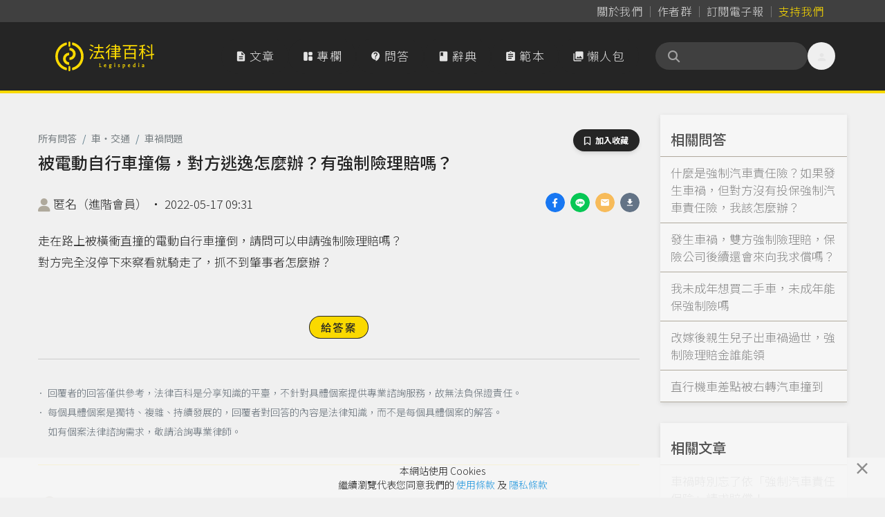

--- FILE ---
content_type: text/html; charset=UTF-8
request_url: https://www.legis-pedia.com/QA/question/3329
body_size: 90719
content:
<!DOCTYPE html>
<html class="" lang="zh-TW">

  <head>
    <title id="pageTitle">被電動自行車撞傷，對方逃逸怎麼辦？有強制險理賠嗎？｜法律百科 Legispedia</title>

    <meta http-equiv="X-UA-Compatible" content="IE=edge,chrome=1">
    <meta http-equiv="Content-Type" content="text/html; charset=utf-8" />
    <meta http-equiv="content-language" content="zh-tw" />
    <META HTTP-EQUIV="EXPIRES" CONTENT="PUBLIC">
    <meta name="viewport" content="width=device-width, minimal-ui, initial-scale=1, maximum-scale=1">
    <meta name="csrf-token" content="wRnMQiserM49fmrI23wuKW1sRrCzTwNntGH6Udzb">

    <meta property="og:site_name" content="法律百科" />
    <meta property="og:type" content="website" />
    <meta property="fb:app_id" content="726560431037997" />

    <meta name="apple-mobile-web-app-capable" content="yes" />
    <meta name="apple-mobile-web-app-status-bar-style" content="black-translucent">

        <meta property="og:title" content="法律百科｜被電動自行車撞傷，對方逃逸怎麼辦？有強制險理賠嗎？" />

  <link href="https://www.legis-pedia.com/QA/question/3329" rel="canonical">
  <meta property="og:title" content="法律百科｜被電動自行車撞傷，對方逃逸怎麼辦？有強制險理賠嗎？" />
  <meta name="description" content="走在路上被橫衝直撞的電動自行車撞倒，請問可以申請強制險理賠嗎？
對方完全沒停下來察看就騎走了，抓不到肇事者怎麼辦？">
  <meta property="og:description" content="走在路上被橫衝直撞的電動自行車撞倒，請問可以申請強制險理賠嗎？
對方完全沒停下來察看就騎走了，抓不到肇事者怎麼辦？" />
  <meta property="og:url" content="https://www.legis-pedia.com/QA/question/3329" />
  <meta property="og:image" content="https://www.legis-pedia.com/images/share_img_new.png" />
  <link href="https://www.legis-pedia.com/images/share_img_new.png" rel="image_src" />
  <meta name="keywords" content="法律問題,車‧交通,車禍問題">

    
    <link type="image/x-icon" href="https://www.legis-pedia.com/favicon.ico" rel="icon" />
    <link type="image/x-icon" href="https://www.legis-pedia.com/favicon.ico" rel="shortcut icon" />

    
    <link href="/css/reset.css?id=503cb1c030223101236193bc11a43685" rel="preload" as="style" />
    <link href="/css/app.css?id=b28922278b75d2d0a9ff9580f3eb9e28" rel="preload" as="style" />
    <link href="/css/all.css?id=900d701f4975e5877fa34aa92afa0a72" rel="preload" as="style" />

    
    <link href="https://fonts.googleapis.com" rel="preconnect">
    <link href="https://fonts.gstatic.com" rel="preconnect" crossorigin>
    <link href="https://cdn.jsdelivr.net/" rel="preconnect" crossorigin>

    
    <link href="/css/reset.css?id=503cb1c030223101236193bc11a43685" rel="stylesheet" defer />
    <link href="https://cdn.jsdelivr.net/npm/bootstrap@4.6.2/dist/css/bootstrap.min.css" rel="stylesheet"
      integrity="sha384-xOolHFLEh07PJGoPkLv1IbcEPTNtaed2xpHsD9ESMhqIYd0nLMwNLD69Npy4HI+N" crossorigin="anonymous">
    <link href="/css/app.css?id=b28922278b75d2d0a9ff9580f3eb9e28" rel="stylesheet" defer />
    <link href="/css/all.css?id=900d701f4975e5877fa34aa92afa0a72" rel="stylesheet" defer />
    <link href="https://cdn.jsdelivr.net/npm/sweetalert2@11.21.0/dist/sweetalert2.min.css" rel="stylesheet">
    <link href="https://cdn.jsdelivr.net/npm/@splidejs/splide@4.1.4/dist/css/splide.min.css" rel="stylesheet">

    
    <!--[if lt IE 9]>
      <blade ___scripts_2___/>
    <![endif]-->

        <!-- Google tag (gtag.js) -->
    <script async src="https://www.googletagmanager.com/gtag/js?id=G-CVQNY8WWEH"></script>
    <script>
      window.dataLayer = window.dataLayer || [];

      function gtag() {
        dataLayer.push(arguments);
      }
      gtag('js', new Date());

      gtag('config', 'G-CVQNY8WWEH');
    </script>
      </head>

  <body class="qa-page hav-share tw-relative tw-overflow-x-hidden tw-pt-[108px] md:tw-pt-[135px]" data-spy="scroll"
    data-offset="0" data-target="#navigation">
    <script>
      window.fbAsyncInit = function() {
        FB.init({
          appId: '726560431037997',
          cookie: true,
          xfbml: true,
          version: 'v3.1'
        });

        FB.AppEvents.logPageView();

      };

      (function(d, s, id) {
        var js, fjs = d.getElementsByTagName(s)[0];
        if (d.getElementById(id)) {
          return;
        }
        js = d.createElement(s);
        js.id = id;
        js.src = "https://connect.facebook.net/zh_TW/sdk.js";
        js.async = true;
        fjs.parentNode.insertBefore(js, fjs);
      }(document, 'script', 'facebook-jssdk'));
    </script>
    
    
    
          <header class="header-menu tw-fixed tw--top-[.025px] tw-z-[990] tw-w-full tw-transition-all tw-duration-500 data-[stuck]:tw-drop-shadow-md">

  <nav class="header-nav tw-bg-neutral-700 data-[stuck]:tw-hidden"
       aria-label="Global">
    <div
         class="tw-mx-auto tw-grid tw-max-w-6xl tw-grid-flow-col tw-items-center tw-justify-center tw-gap-[2px] sm:tw-justify-end sm:tw-px-6">
      <a class="tw-inline tw-rounded-full tw-px-2 tw-py-1 tw-text-base tw-tracking-normal tw-text-neutral-300 tw-decoration-0 hover:tw-text-neutral-300"
         data-ripple-light="true"
         href="https://www.legis-pedia.com/about"><span
              class="tw-bg-gradient-to-r tw-from-neutral-400 tw-to-zinc-500 tw-bg-[length:0_1px] tw-bg-left-bottom tw-bg-no-repeat tw-pb-[1px] tw-transition-all tw-delay-100 tw-duration-300 hover:tw-bg-[length:100%_1px]">
          關於我們</span></a>
      <span class="tw-mt-[2px] tw-h-3/6 tw-border-0 tw-border-r tw-border-solid tw-border-neutral-500"></span>
      <a class="tw-inline tw-rounded-full tw-px-2 tw-py-1 tw-text-base tw-tracking-normal tw-text-neutral-300 tw-decoration-0 tw-delay-100 hover:tw-text-neutral-300"
         data-ripple-light="true"
         href="https://www.legis-pedia.com/authors"><span
              class="tw-bg-gradient-to-r tw-from-neutral-400 tw-to-zinc-500 tw-bg-[length:0_1px] tw-bg-left-bottom tw-bg-no-repeat tw-pb-[1px] tw-transition-all tw-delay-100 tw-duration-300 hover:tw-bg-[length:100%_1px]">
          作者群</span></a>
      <span class="tw-mt-[2px] tw-h-3/6 tw-border-0 tw-border-r tw-border-solid tw-border-neutral-500"></span>
      <a class="tw-inline tw-rounded-full tw-px-2 tw-py-1 tw-text-base tw-tracking-normal tw-text-neutral-300 tw-decoration-0 tw-delay-100 hover:tw-text-neutral-300"
         data-ripple-light="true"
         href="javascript:SubscriptionPopup.open();"><span
              class="rounded-sm tw-bg-gradient-to-r tw-from-neutral-400 tw-to-zinc-500 tw-bg-[length:0_1px] tw-bg-left-bottom tw-bg-no-repeat tw-pb-[1px] tw-transition-all tw-delay-100 tw-duration-300 hover:tw-bg-[length:100%_1px]">
          訂閱電子報</span></a>
      
      <span class="tw-mt-[2px] tw-h-3/6 tw-border-0 tw-border-r tw-border-solid tw-border-neutral-500"></span>
                    
        <a class="tw--mr-2 tw-inline tw-rounded-full tw-px-2 tw-py-1 tw-text-base tw-tracking-normal tw-text-primary tw-decoration-0 hover:tw-text-primary"
           data-ripple-light="true"
           href="https://support.legis-pedia.com/?utm_source=website&utm_medium=header_button"><span
                class="tw-bg-gradient-to-r tw-from-amber-700 tw-to-primary tw-bg-[length:0_1px] tw-bg-left-bottom tw-bg-no-repeat tw-pb-[1px] tw-transition-all tw-delay-100 tw-duration-300 hover:tw-bg-[length:100%_1px]">
            支持我們</span></a>
          </div>
  </nav>

  <nav class="tw-border-b-4 tw-border-primary tw-bg-secondary tw-transition-all tw-delay-300 tw-duration-400 data-[stuck]:tw-border-b"
       aria-label="Global">
    <div
         class="tw-container tw-mx-auto tw-flex tw-max-w-6xl tw-items-center tw-gap-x-2 tw-px-4 tw-py-4 tw-opacity-100 tw-transition-all tw-delay-300 tw-duration-500 data-[stuck]:tw-py-2">
      <div class="tw-flex xl:tw-hidden">
        <button id="btn-mobile-menu"
                class="tw-relative tw--ml-2 tw-h-10 tw-max-h-[40px] tw-w-10 tw-max-w-[40px] tw-select-none tw-rounded-full tw-text-center tw-align-middle tw-font-sans tw-font-medium tw-transition tw-delay-100 tw-duration-400 tw-ease-in-out hover:tw-bg-neutral-700/70 hover:tw-text-primary active:tw-bg-gray-900/20 disabled:tw-pointer-events-none disabled:tw-opacity-50 disabled:tw-shadow-none"
                data-ripple-light="true"
                aria-controls="mobile-menu"
                aria-expanded="false">
          <i class="material-icons tw--mb-1 tw-text-2xl tw-leading-[2.5rem] tw-text-neutral-200">
            &#xe5d2;
          </i>
        </button>
      </div>
      <a class="tw-inline-flex tw-shrink-0 tw-content-center tw-items-center tw-delay-500 data-[stuck]:tw-py-0 md:tw-py-3"
         href="https://www.legis-pedia.com">
        <span class="tw-sr-only">法律百科 Legispedia</span>
        <img class="tw-mr-2 tw-hidden tw-transition-all tw-delay-100 tw-duration-300 data-[stuck]:tw-opacity-0 md:tw-inline-block"
             src="https://www.legis-pedia.com/img/logo-only.svg"
             alt="法律百科Logo"
             height="43px"
             width="41.109px" />
        <img class="tw-inline-block tw-max-h-[32px] tw-self-center tw-duration-300 data-[stuck]:tw-delay-[400ms] md:tw-max-h-max md:data-[stuck]:tw--ml-[49.18px] md:data-[stuck]:tw-max-h-[35px]"
             src="https://www.legis-pedia.com/img/logo-text-only.svg"
             alt="法律百科Logo文字"
             height="35.016px"
             width="93.734px" />
      </a>
      <div class="tw-ml-auto tw-mr-0 tw-flex tw-items-center tw-gap-x-2">
        <div class="tw-hidden tw-gap-x-2 tw-align-middle xl:tw-flex">
          <a class="tw-aligen-items-center tw-flex tw-text-nowrap tw-rounded-full tw-bg-secondary tw-px-5 tw-py-3 tw-align-middle tw-tracking-wider tw-text-neutral-200 tw-transition tw-delay-100 tw-duration-500 tw-ease-in-out hover:tw-bg-neutral-700/70 hover:tw-text-primary"
             data-ripple-light="true"
             href="https://www.legis-pedia.com/article">
            <i class="material-icons tw-mr-1 !tw-leading-[1.745rem]">
              &#xe873;
            </i>
            文章
          </a>
          <a class="tw-aligen-items-center tw-flex tw-text-nowrap tw-rounded-full tw-bg-secondary tw-px-5 tw-py-3 tw-align-middle tw-tracking-wider tw-text-neutral-200 tw-transition tw-delay-100 tw-duration-500 tw-ease-in-out hover:tw-bg-neutral-700/70 hover:tw-text-primary"
             data-ripple-light="true"
             href="https://www.legis-pedia.com/columns">
            <i class="material-icons-round tw-mr-1 !tw-leading-[1.745rem]">
              &#xe66b;
            </i>
            專欄
          </a>
          <a class="tw-aligen-items-center tw-flex tw-text-nowrap tw-rounded-full tw-bg-secondary tw-px-5 tw-py-3 tw-align-middle tw-tracking-wider tw-text-neutral-200 tw-transition tw-delay-100 tw-duration-400 tw-ease-in-out hover:tw-bg-neutral-700/70 hover:tw-text-primary"
             data-ripple-light="true"
             href="https://www.legis-pedia.com/QA">
            <i class="material-icons-round tw-mr-1 !tw-leading-[1.745rem]">
              &#xe94c;
            </i>
            問答
          </a>
          <a class="tw-aligen-items-center tw-flex tw-text-nowrap tw-rounded-full tw-bg-secondary tw-px-5 tw-py-3 tw-align-middle tw-tracking-wider tw-text-neutral-200 tw-transition tw-delay-100 tw-duration-400 tw-ease-in-out hover:tw-bg-neutral-700/70 hover:tw-text-primary"
             data-ripple-light="true"
             href="https://www.legis-pedia.com/dictionary">
            <i class="material-icons tw-mr-1 !tw-leading-[1.745rem]">
              &#xe865;
            </i>
            辭典
          </a>
          <a class="tw-aligen-items-center tw-flex tw-text-nowrap tw-rounded-full tw-bg-secondary tw-px-5 tw-py-3 tw-align-middle tw-tracking-wider tw-text-neutral-200 tw-transition tw-delay-100 tw-duration-400 tw-ease-in-out hover:tw-bg-neutral-700/70 hover:tw-text-primary"
             data-ripple-light="true"
             href="https://www.legis-pedia.com/template">
            <i class="material-icons tw-mr-1 !tw-leading-[1.745rem]">
              &#xe85d;
            </i>
            範本
          </a>
          <a class="tw-aligen-items-center tw-flex tw-text-nowrap tw-rounded-full tw-bg-secondary tw-px-5 tw-py-3 tw-align-middle tw-tracking-wider tw-text-neutral-200 tw-transition tw-delay-100 tw-duration-400 tw-ease-in-out hover:tw-bg-neutral-700/70 hover:tw-text-primary"
             data-ripple-light="true"
             href="https://www.legis-pedia.com/topic/graphics">
            <i class="material-icons tw-mr-1 !tw-leading-[1.745rem]">
              &#xe413;
            </i>
            懶人包
          </a>
        </div>
        <div class="tw-ml-6 tw-flex tw-flex-row tw-items-end tw-gap-x-2">

          <form class="searchbar tw-mb-0 tw-flex tw-flex-nowrap">
  <div class="tw-relative tw-h-10 tw-w-full tw-min-w-[180px] tw-max-w-[220px] tw-overflow-x-clip">
    <div
      class="tw-absolute tw-left-4 tw-top-2/4 tw-z-10 tw-grid tw-h-5 tw-w-5 tw--translate-y-2/4 tw-place-items-center tw-text-neutral-400">
      <i class="fas fa-search" aria-hidden="true"></i>
    </div>
    <input
      class="tw-peer tw-h-full tw-w-full tw-rounded-full tw-bg-neutral-700 tw-py-2.5 !tw-pr-9 tw-pl-10 tw-text-sm tw-font-normal tw-tracking-normal tw-text-neutral-200 tw-outline-0 tw-transition-all tw-duration-500 placeholder:tw-text-neutral-500 data-[stuck]:tw-py-2"
      id="searchIinput" name="search_key" aria-label="關鍵字搜尋" aria-describedby="btn-search-addon" placeholder="" />
  </div>
</form>


          <button class="tw-relative tw--mr-2 tw-hidden tw-h-10 tw-max-h-[40px] tw-w-10 tw-max-w-[40px] tw-select-none tw-rounded-full tw-text-center tw-align-middle tw-font-sans tw-font-medium tw-transition tw-delay-100 tw-duration-400 tw-ease-in-out hover:tw-bg-neutral-700/70 hover:tw-text-primary active:tw-bg-gray-900/20 disabled:tw-pointer-events-none disabled:tw-opacity-50 disabled:tw-shadow-none xl:tw-inline-block"
                  data-ripple-light="true"
                  data-popover-target="menu">
            <i class="material-icons tw--mb-1 tw-text-2xl tw-leading-[2.5rem] tw-text-neutral-200">
              &#xe7fd;
            </i>
          </button>
          <ul class="tw-absolute tw-z-10 tw-min-w-[180px] tw-overflow-auto tw-rounded-md tw-border tw-border-neutral-50 tw-bg-white tw-p-3 tw-text-sm tw-text-neutral-500 tw-opacity-0 tw-shadow-lg tw-shadow-neutral-500/10 focus:tw-outline-none"
              data-popover="menu"
              data-popover-placement="bottom-end"
              role="menu">
                          <li>
                <div class="tw-space-y-1">
                  <a class="tw-block tw-rounded-full tw-px-5 tw-py-2 tw-text-base tw-font-medium tw-text-neutral-500 hover:tw-bg-secondary hover:tw-text-primary"
                     data-ripple-light="true"
                     href="https://www.legis-pedia.com/login">登入</a>
                  <a class="tw-block tw-rounded-full tw-px-5 tw-py-2 tw-text-base tw-font-medium tw-text-neutral-500 hover:tw-bg-secondary hover:tw-text-primary"
                     data-ripple-light="true"
                     href="https://www.legis-pedia.com/register">註冊</a>
                </div>
              </li>
                      </ul>
        </div>
      </div>
    </div>
    <div id="mobile-menu"
         class="tw-hidden xl:!tw-hidden">
      <div class="tw-space-y-1 tw-px-2 tw-pb-3 tw-pt-2 sm:tw-px-3">
        <!-- Current: "bg-gray-900 text-white", Default: "text-gray-300 hover:bg-gray-700 hover:text-white" -->
        <a class="tw-aligen-items-center tw-flex tw-rounded-full tw-bg-secondary tw-px-5 tw-py-3 tw-align-middle tw-tracking-wider tw-text-neutral-200 tw-transition tw-delay-100 tw-duration-500 tw-ease-in-out hover:tw-bg-neutral-700/70 hover:tw-text-primary"
           data-ripple-light="true"
           href="https://www.legis-pedia.com/article">
          <i class="material-icons tw-mr-1 !tw-leading-[2rem]">
            &#xe873;
          </i>
          文章
        </a>
        <a class="tw-aligen-items-center tw-flex tw-rounded-full tw-bg-secondary tw-px-5 tw-py-3 tw-align-middle tw-tracking-wider tw-text-neutral-200 tw-transition tw-delay-100 tw-duration-500 tw-ease-in-out hover:tw-bg-neutral-700/70 hover:tw-text-primary"
           data-ripple-light="true"
           href="https://www.legis-pedia.com/columns">
          <i class="material-icons tw-mr-1 !tw-leading-[2rem]">
            &#xe66b;
          </i>
          專欄
        </a>
        <a class="tw-aligen-items-center tw-flex tw-rounded-full tw-bg-secondary tw-px-5 tw-py-3 tw-align-middle tw-tracking-wider tw-text-neutral-200 tw-transition tw-delay-100 tw-duration-400 tw-ease-in-out hover:tw-bg-neutral-700/70 hover:tw-text-primary"
           data-ripple-light="true"
           href="https://www.legis-pedia.com/QA">
          <i class="material-icons-round tw-mr-1 !tw-leading-[1.745rem]">
            &#xe94c;
          </i>
          問答
        </a>
        <a class="tw-aligen-items-center tw-flex tw-rounded-full tw-bg-secondary tw-px-5 tw-py-3 tw-align-middle tw-tracking-wider tw-text-neutral-200 tw-transition tw-delay-100 tw-duration-400 tw-ease-in-out hover:tw-bg-neutral-700/70 hover:tw-text-primary"
           data-ripple-light="true"
           href="https://www.legis-pedia.com/dictionary">
          <i class="material-icons tw-mr-1 !tw-leading-[1.745rem]">
            &#xe865;
          </i>
          辭典
        </a>
        <a class="tw-aligen-items-center tw-flex tw-rounded-full tw-bg-secondary tw-px-5 tw-py-3 tw-align-middle tw-tracking-wider tw-text-neutral-200 tw-transition tw-delay-100 tw-duration-400 tw-ease-in-out hover:tw-bg-neutral-700/70 hover:tw-text-primary"
           data-ripple-light="true"
           href="https://www.legis-pedia.com/template">
          <i class="material-icons tw-mr-1 !tw-leading-[1.745rem]">
            &#xe85d;
          </i>
          範本
        </a>
        <a class="tw-aligen-items-center tw-flex tw-rounded-full tw-bg-secondary tw-px-5 tw-py-3 tw-align-middle tw-tracking-wider tw-text-neutral-200 tw-transition tw-delay-100 tw-duration-400 tw-ease-in-out hover:tw-bg-neutral-700/70 hover:tw-text-primary"
           data-ripple-light="true"
           href="https://www.legis-pedia.com/topic/graphics">
          <i class="material-icons tw-mr-1 !tw-leading-[1.745rem]">
            &#xe413;
          </i>
          懶人包
        </a>
      </div>
      <div class="tw-border-t tw-border-gray-700 tw-pb-5 tw-pt-4">
                  <div class="tw-space-y-1 tw-px-2 sm:tw-px-3">
            <a class="tw-block tw-rounded-full tw-px-5 tw-py-2 tw-text-base tw-font-medium tw-text-neutral-400 hover:tw-bg-neutral-700 hover:tw-text-neutral-200"
               data-ripple-light="true"
               href="https://www.legis-pedia.com/login">登入</a>
            <a class="tw-block tw-rounded-full tw-px-5 tw-py-2 tw-text-base tw-font-medium tw-text-neutral-400 hover:tw-bg-neutral-700 hover:tw-text-neutral-200"
               data-ripple-light="true"
               href="https://www.legis-pedia.com/register">註冊</a>
          </div>
              </div>
  </nav>
</header>



    
      <div class="container">
    
    <div class="row">
      <div class="col-md-9 page-main-col" id="QaQuestWithAnsDiv">
        <div>
          <div class="tw-mb-4 tw-block tw-text-end">
                      </div>

          <div class="tw-flex tw-items-end tw-justify-between">
            <nav class="block w-fit" aria-label="breadcrumb">
              <ul class="tw-flex tw-w-full tw-flex-wrap tw-items-center tw-rounded-md tw-bg-opacity-60 tw-py-2">
                <li class="tw-flex tw-cursor-pointer tw-items-center tw-font-sans tw-text-sm tw-font-normal tw-leading-normal tw-antialiased">
                  <a class="tw-text-blue-gray-900 tw-opacity-60 tw-transition-all tw-duration-300 hover:tw-font-medium hover:tw-text-neutral-600 hover:tw-opacity-100"
                    href="https://www.legis-pedia.com/QA">
                    所有問答
                  </a>
                </li>

                                  <li
                    class="tw-flex tw-cursor-pointer tw-items-center tw-font-sans tw-text-sm tw-font-normal tw-leading-normal tw-text-blue-gray-900 tw-antialiased tw-transition-colors tw-duration-300 hover:tw-text-light-blue-500">
                    <span
                      class="tw-pointer-events-none tw-mx-2 tw-select-none tw-font-sans tw-text-sm tw-font-normal tw-leading-normal tw-text-blue-gray-500 tw-antialiased">
                      /
                    </span>
                    <a class="tw-text-blue-gray-900 tw-opacity-60 tw-transition-all tw-duration-300 hover:tw-font-medium hover:tw-text-neutral-600 hover:tw-opacity-100"
                      href="https://www.legis-pedia.com/QA/car-driving">
                      車‧交通
                    </a>
                  </li>
                                                  <li
                    class="tw-flex tw-cursor-pointer tw-items-center tw-font-sans tw-text-sm tw-font-normal tw-leading-normal tw-text-blue-gray-900 tw-antialiased tw-transition-colors tw-duration-300 hover:tw-text-light-blue-500">
                    <span
                      class="tw-pointer-events-none tw-mx-2 tw-select-none tw-font-sans tw-text-sm tw-font-normal tw-leading-normal tw-text-blue-gray-500 tw-antialiased">
                      /
                    </span>
                    <a class="tw-text-blue-gray-900 tw-opacity-60 tw-transition-all tw-duration-300 hover:tw-font-medium hover:tw-text-neutral-600 hover:tw-opacity-100"
                      href="https://www.legis-pedia.com/QA/car-driving?t=30">
                      車禍問題
                    </a>
                  </li>
                              </ul>
            </nav>
            <div>
              <button
  class="hide btn-toogle-bookmark tw-select-none tw-rounded-full tw-bg-secondary tw-px-4 tw-py-2 tw-text-center tw-align-middle tw-font-sans tw-text-xs tw-font-bold tw-uppercase tw-text-white tw-shadow-md tw-shadow-gray-900/10 tw-transition-all hover:tw-shadow-lg hover:tw-shadow-gray-900/20 disabled:tw-pointer-events-none disabled:tw-opacity-50 disabled:tw-shadow-none"
  data-ripple-light="true" data-component-id="btn_toogle-bookmark:696a9d86de1eb" data-post-type="App\Qaquestion" data-post-id="3329"
  data-is-active="false" type="button">
  <i class="far fa-bookmark tw-mr-1" aria-hidden="true"></i>
  <span>加入收藏</span>
</button>

            </div>
          </div>

          <h1 class="article-forprint tw-mb-4 tw-text-2xl" id="pageTitle">
            被電動自行車撞傷，對方逃逸怎麼辦？有強制險理賠嗎？
          </h1>
        </div>

        <div class="qa-author-div">
          <div class="float-right">
            <ul class="lesgis-share-ui">
              
              <li>
                <a href="https://www.facebook.com/sharer.php?u=https%3A%2F%2Fwww.legis-pedia.com%2FQA%2Fquestion%2F3329"
                  onclick="Page.ga_click2('Share_qa_fb', '被電動自行車撞傷，對方逃逸怎麼辦？有強制險理賠嗎？', 1)" target="_blank" rel="noreferrer noopener">
                  <div
                    style="width:28px; height:28px; border-radius:50%; background-image: url('/images/icons/share/facebook.png'); background-size: contain;">
                  </div>
                </a>
              </li>
              
              <li>
                
                <a class="view-on-destop"
                  href="https://social-plugins.line.me/lineit/share?url=&text=法律百科｜被電動自行車撞傷，對方逃逸怎麼辦？有強制險理賠嗎？+https%3A%2F%2Fwww.legis-pedia.com%2FQA%2Fquestion%2F3329&from=line_scheme"
                  onclick="Page.ga_click2('Share_qa_line', '被電動自行車撞傷，對方逃逸怎麼辦？有強制險理賠嗎？', 1)" target="_blank" rel="noreferrer noopener">
                  <div
                    style="width:28px; height:28px; border-radius:50%; background-image: url('/images/icons/share/line.png'); background-size: contain;">
                  </div>
                </a>
                
                <a class="view-on-mobile" href="http://line.me/R/msg/text/?法律百科｜被電動自行車撞傷，對方逃逸怎麼辦？有強制險理賠嗎？%0D%0Ahttps%3A%2F%2Fwww.legis-pedia.com%2FQA%2Fquestion%2F3329"
                  onclick="Page.ga_click2('Share_qa_line', '被電動自行車撞傷，對方逃逸怎麼辦？有強制險理賠嗎？', 1)" target="_blank" rel="noreferrer noopener">
                  <div
                    style="width:28px; height:28px; border-radius:50%; background-image: url('/images/icons/share/line.png'); background-size: contain;">
                  </div>
                </a>
              </li>
              
              <li>
                <a href="mailto:?subject=法律百科｜被電動自行車撞傷，對方逃逸怎麼辦？有強制險理賠嗎？&body=問題網址：https%3A%2F%2Fwww.legis-pedia.com%2FQA%2Fquestion%2F3329"
                  onclick="Page.ga_click2('Share_qa_mail', '被電動自行車撞傷，對方逃逸怎麼辦？有強制險理賠嗎？', 1)">
                  <div
                    style="width:28px; height:28px; border-radius:50%; background-image: url('/images/icons/share/email.png'); background-size: contain;">
                  </div>
                </a>
              </li>
              
              <li>
                <a href="https://www.legis-pedia.com/QA/3329/download" onclick="Page.ga_click2('Share_qa_download', '被電動自行車撞傷，對方逃逸怎麼辦？有強制險理賠嗎？', 1)">
                  <div
                    style="width:28px; height:28px; border-radius:50%; background-image: url('/images/icons/share/download.png'); background-size: contain;">
                  </div>
                </a>
              </li>
            </ul>
          </div>

          <i class="fa fa-user" aria-hidden="true"
            style="display: inline-block; vertical-align: middle; font-size: 20px;  color: #AFA99C"></i>
          匿名（進階會員）
          <span class="view-on-destop"> ‧ </span>
          <br class="view-on-mobile" />
          2022-05-17 09:31

                  </div>

                  <br />
          <p class="page-desc page-question-desc">走在路上被橫衝直撞的電動自行車撞倒，請問可以申請強制險理賠嗎？<br />
對方完全沒停下來察看就騎走了，抓不到肇事者怎麼辦？</p>
        
        <div class="tw-mb-6 tw-mt-12 tw-text-center">
                      <a class="miz-btn primary btn-sm" href="javascript:Page.RedirtoLlogin();">
                              給答案
                          </a>
                  </div>

        <hr>

        <div class="text-secondary py-2" style="padding-left: 1em; line-height: 20px; text-indent: -1.25em; font-size: 14px;">
          <ul>
            <li class="mb-2">
              ． 回覆者的回答僅供參考，法律百科是分享知識的平臺，不針對具體個案提供專業諮詢服務，故無法負保證責任。
            </li>
            <li class="mb-2">
              ． 每個具體個案是獨特、複雜、持續發展的，回覆者對回答的內容是法律知識，而不是每個具體個案的解答。
            </li>
          </ul>
          <span>
            如有個案法律諮詢需求，敬請洽詢專業律師。
          </span>
        </div>

        <hr style="border-color: #FAD900;">

        <div class="Qa-AnswerList" id="QaAnswerList">
                                    <div class="QaAnswerOne QaAns-one-1936 " id="Ans-1936">
  <div class="ans-one-main">
    <div class="QaAnswerOne-Intro">
      <div class="row">
        <div class="col-md-6 QaAnswerOne-Author">
          <i class="fa fa-user" aria-hidden="true" style="display: inline-block; vertical-align: middle; font-size: 38px;  color: #AFA99C"></i>
          <div class="inline-block" style="display: inline-block; vertical-align: middle; ">
            <a class="tw-inline-flex miz-text-link secondary tw-items-center tw-flex-nowrap tw-whitespace-nowrap" href="https://www.legis-pedia.com/member/193">法律百科<span class="theme-gray tw-mt-1 tw-text-xs">（認證法律人）</span></a>
          </div>
        </div>
        <div class="col-md-6 text-right QaAnswerOne-Extact">
                      <div class="tw-inline-flex tw-gap-x-2">
  <a class="theme-gray  tw-items-center"
    href="javascript:Page.Action.like('qaans', 1936)">
    <i class="far fa-thumbs-up"></i>
    <span class="qaans-1936-likes">3</span>
  </a>

  <a class="theme-gray tw-items-center" href="#comment-list.for-qaans-1936">
    <i class="far fa-comment"></i>
    <span class="qaans-1936-Comments">0</span>
  </a>
</div>
            <br />
            <div class="toggle-span">
              <a class="theme-gray" href="javascript:void(0);"><i class="fas fa-ellipsis-h">動作</i></a>
              <div class="toggle-admin-menu ani-all">
                <ul>
                  <li>
                    <a href="javascript:QaQuestPage.clickAnsComdSign('.Comments-group.for-qaans-1936');">留言</a>
                  </li>
                                      <li>
                      <a href="javascript:Page.Action.report('qaans',1936)">檢舉</a>
                    </li>
                                  </ul>
              </div>
            </div>
            <span class="theme-gray">2022-05-17 09:47</span>
                  </div>
      </div>
    </div>
    <div class="QaAnswerOne-content">
      <div class="QaAnswerOne-content-main">
        <div class="list-lv list-lv1">&#20160;&#40636;&#26159;&#24375;&#21046;&#38570;&#65311;<br>
&#24375;&#21046;&#38570;&#30340;&#20840;&#21517;&#26159;&#12300;&#24375;&#21046;&#27773;&#36554;&#36012;&#20219;&#20445;&#38570;&#12301;&#65292;&#26159;&#25919;&#24220;&#28858;&#20102;&#20445;&#38556;&#27773;&#36554;&#20132;&#36890;&#20107;&#25925;&#21463;&#23475;&#32773;&#65292;&#24375;&#21046;&#36554;&#20027;&#37117;&#24517;&#38920;&#25237;&#20445;&#30340;&#36012;&#20219;&#20445;&#38570;&#12290;&#24375;&#21046;&#38570;&#25152;&#31281;&#30340;&#12300;&#27773;&#36554;&#12301;&#65292;&#20006;&#19981;&#21482;&#38480;&#26044;&#19968;&#33324;&#30340;&#33258;&#23567;&#23458;&#36554;&#65292;&#20063;&#21253;&#21547;&#27231;&#36554;&#12289;&#38651;&#21205;&#27231;&#36554;&#31561;&#20854;&#20182;&#12300;&#21205;&#21147;&#36554;&#36635;&#12301;<sup data-a1936-footnote-id="4lcyk"><a href="#a1936-footnote-1" id="a1936-footnote-marker-1-1" rel="footnote">[1]</a></sup>&#12290;</div>

<div class="list-lv list-lv1">&#26032;&#27861;&#24375;&#21046;&#24494;&#22411;&#38651;&#21205;&#20108;&#36650;&#36554;&#20063;&#38920;&#25237;&#20445;&#24375;&#21046;&#38570;<br>
&#12300;&#24494;&#22411;&#38651;&#21205;&#20108;&#36650;&#36554;&#12301;&#23601;&#26159;&#36942;&#21435;&#25152;&#31281;&#30340;&#12300;&#38651;&#21205;&#33258;&#34892;&#36554;&#12301;&#65292;&#20197;&#24448;&#26159;&#19981;&#38656;&#35201;&#25237;&#20445;&#24375;&#21046;&#38570;&#30340;&#12290;&#20294;2022&#24180;5&#26376;&#20462;&#27491;&#20844;&#24067;&#30340;&#36947;&#36335;&#20132;&#36890;&#31649;&#29702;&#34389;&#32624;&#26781;&#20363;&#65292;&#24050;&#32147;&#23559;&#36889;&#39006;&#36554;&#36635;&#32013;&#20837;&#24375;&#21046;&#38570;&#31684;&#22285;<sup data-a1936-footnote-id="5lbi1"><a href="#a1936-footnote-2" id="a1936-footnote-marker-2-1" rel="footnote">[2]</a></sup>&#65292;&#25152;&#20197;&#26410;&#20358;&#26032;&#27861;&#19978;&#36335;&#24460;&#65288;&#26045;&#34892;&#26085;&#26399;&#24453;&#34892;&#25919;&#38498;&#20844;&#24067;&#65289;&#65292;&#36935;&#21040;&#24494;&#22411;&#38651;&#21205;&#20108;&#36650;&#36554;&#30340;&#20132;&#36890;&#20107;&#25925;&#65292;&#20063;&#21487;&#20197;&#30003;&#35531;&#24375;&#21046;&#38570;&#29702;&#36064;&#12290;</div>

<div class="list-lv list-lv1">&#24375;&#21046;&#38570;&#36996;&#26377;&#12300;&#29305;&#21029;&#35036;&#20767;&#22522;&#37329;&#12301;<br>
&#25105;&#22283;&#30340;&#24375;&#21046;&#27773;&#36554;&#36012;&#20219;&#20445;&#38570;&#27861;&#26377;&#35373;&#32622;&#12300;&#29305;&#21029;&#35036;&#20767;&#22522;&#37329;&#12301;<sup data-a1936-footnote-id="clpl0"><a href="#a1936-footnote-3" id="a1936-footnote-marker-3-1" rel="footnote">[3]</a></sup>&#65292;&#33836;&#19968;&#36935;&#21040;&#23565;&#26041;&#32903;&#20107;&#36867;&#36920;&#12289;&#26410;&#32147;&#21516;&#24847;&#20351;&#29992;&#36554;&#36635;&#65288;&#20363;&#22914;&#36115;&#36554;&#65289;&#12289;&#36554;&#36635;&#26410;&#25237;&#20445;&#24375;&#21046;&#38570;&#65288;&#19981;&#35542;&#26159;&#26410;&#20381;&#27861;&#25237;&#20445;&#65292;&#25110;&#26159;&#20381;&#27861;&#28961;&#38920;&#25237;&#20445;&#65289;&#31561;&#65292;&#36889;&#39006;&#20132;&#36890;&#20107;&#25925;&#21463;&#23475;&#20154;&#28961;&#27861;&#25110;&#38627;&#20197;&#21521;&#20445;&#38570;&#20844;&#21496;&#30003;&#35531;&#24375;&#21046;&#38570;&#29702;&#36064;&#30340;&#24773;&#27841;&#65292;&#37117;&#21487;&#20197;&#30001;&#24375;&#21046;&#38570;&#29305;&#21029;&#35036;&#20767;&#22522;&#37329;&#36000;&#25812;&#35036;&#20767;&#36012;&#20219;<sup data-a1936-footnote-id="tebca"><a href="#a1936-footnote-4" id="a1936-footnote-marker-4-1" rel="footnote">[4]</a></sup>&#12290;</div>

<div class="list-lv list-lv1">&#25552;&#21839;&#20154;&#21487;&#23601;&#36817;&#30003;&#35531;&#24375;&#21046;&#38570;&#29305;&#21029;&#35036;&#20767;&#22522;&#37329;<br>
&#20381;&#25552;&#21839;&#20154;&#25152;&#25551;&#36848;&#65292;&#32903;&#20107;&#32773;&#24050;&#32147;&#36867;&#36920;&#28961;&#27861;&#30906;&#35469;&#36523;&#20998;&#65292;&#38627;&#20197;&#21521;&#20445;&#38570;&#20844;&#21496;&#30003;&#35531;&#24375;&#21046;&#38570;&#29702;&#36064;&#65292;&#36889;&#27171;&#30340;&#29376;&#27841;&#24050;&#31526;&#21512;&#12300;&#24375;&#21046;&#38570;&#29305;&#21029;&#35036;&#20767;&#22522;&#37329;&#12301;&#30340;&#30003;&#35531;&#35201;&#20214;&#65292;&#24744;&#21487;&#20197;&#23601;&#36817;&#36984;&#25799;&#20219;&#19968;&#38291;&#29986;&#29289;&#20445;&#38570;&#20844;&#21496;&#30003;&#35531;&#24375;&#21046;&#38570;&#29702;&#36064;&#32102;&#20184;&#12290;</div>

<p>&nbsp;</p>

<p>&#24310;&#20280;&#38321;&#35712;</p>

<p>&#40643;&#34030;&#29787;&#12289;&#38515;&#32854;&#31146;&#65288;2022&#65289;&#65292;&#12298;<a href="https://www.legis-pedia.com/article/car-driving/986">&#36554;&#31117;&#24460;&#23565;&#26041;&#32903;&#20107;&#36867;&#36920;&#65292;&#21487;&#20197;&#25214;&#35504;&#35531;&#27714;&#24375;&#21046;&#38570;&#32102;&#20184;&#65311;</a>&#12299;&#12290;</p>

<section class="footnotes">
<header>
<p>&#35387;&#33139;</p>
</header>

<ol>
	<li data-a1936-footnote-id="4lcyk" id="a1936-footnote-1"><a href="#a1936-footnote-marker-1-1">&#12288;</a> <cite><a href="https://law.moj.gov.tw/LawClass/LawSingle.aspx?pcode=G0390060&amp;flno=5">&#24375;&#21046;&#27773;&#36554;&#36012;&#20219;&#20445;&#38570;&#27861;&#31532;5&#26781;</a>&#65306;&#12300;<br>
	I &#26412;&#27861;&#25152;&#31281;&#27773;&#36554;&#65292;&#20418;&#25351;&#20844;&#36335;&#27861;&#31532;&#20108;&#26781;&#31532;&#21313;&#27454;&#35215;&#23450;&#20043;&#27773;&#36554;&#21450;&#34892;&#39387;&#36947;&#36335;&#20043;&#21205;&#21147;&#27231;&#26800;&#12290;<br>
	II &#31532;&#19977;&#21313;&#20843;&#26781;&#21450;&#31532;&#22235;&#21313;&#20061;&#26781;&#25152;&#31281;&#20043;&#27231;&#36554;&#65292;&#20134;&#28858;&#20844;&#36335;&#27861;&#31532;&#20108;&#26781;&#31532;&#21313;&#27454;&#25152;&#23450;&#32681;&#20043;&#27773;&#36554;&#12290;<br>
	III &#38500;&#21069;&#20108;&#38917;&#25152;&#31281;&#27773;&#36554;&#22806;&#65292;&#20134;&#21253;&#25324;&#29305;&#23450;&#20043;&#38750;&#20381;&#36556;&#36947;&#34892;&#39387;&#65292;&#20855;&#26377;&#36939;&#36664;&#21151;&#33021;&#20043;&#38520;&#19978;&#21205;&#21147;&#36554;&#36635;&#65307;&#20854;&#31684;&#22285;&#21450;&#25033;&#35330;&#31435;&#26412;&#20445;&#38570;&#22865;&#32004;&#20043;&#27773;&#36554;&#31278;&#39006;&#65292;&#30001;&#20027;&#31649;&#27231;&#38364;&#26371;&#21516;&#20013;&#22830;&#20132;&#36890;&#20027;&#31649;&#27231;&#38364;&#35330;&#23450;&#20844;&#21578;&#20043;&#12290;&#12301;</cite></li>
	<li data-a1936-footnote-id="5lbi1" id="a1936-footnote-2"><a href="#a1936-footnote-marker-2-1">&#12288;</a> <cite><a href="https://law.moj.gov.tw/LawClass/LawSingle.aspx?pcode=K0040012&amp;flno=69">&#36947;&#36335;&#20132;&#36890;&#31649;&#29702;&#34389;&#32624;&#26781;&#20363;&#31532;69&#26781;</a>&#31532;1&#38917;&#31532;1&#27454;&#31532;3&#30446;&#65306;&#12300;&#24930;&#36554;&#31278;&#39006;&#21450;&#21517;&#31281;&#22914;&#19979;&#65306;<br>
	&#19968;&#12289;&#33258;&#34892;&#36554;&#65306;&hellip;&hellip;<br>
	&#65288;&#19977;&#65289;&#24494;&#22411;&#38651;&#21205;&#20108;&#36650;&#36554;&#65306;&#25351;&#32147;&#22411;&#24335;&#23529;&#39511;&#21512;&#26684;&#65292;&#20197;&#38651;&#21147;&#28858;&#20027;&#65292;&#26368;&#22823;&#34892;&#39387;&#36895;&#29575;&#22312;&#27599;&#23567;&#26178;&#20108;&#21313;&#20116;&#20844;&#37324;&#20197;&#19979;&#65292;&#19988;&#36554;&#37325;&#19981;&#21547;&#38651;&#27744;&#22312;&#22235;&#21313;&#20844;&#26020;&#20197;&#19979;&#25110;&#36554;&#37325;&#21547;&#38651;&#27744;&#22312;&#20845;&#21313;&#20844;&#26020;&#20197;&#19979;&#20043;&#20108;&#36650;&#36554;&#36635;&#12290;&#12301;<br>
	<a href="https://law.moj.gov.tw/LawClass/LawSingle.aspx?pcode=K0040012&amp;flno=69-1">&#36947;&#36335;&#20132;&#36890;&#31649;&#29702;&#34389;&#32624;&#26781;&#20363;&#31532;69&#26781;&#20043;1</a>&#31532;4&#38917;&#65306;&#12300;&#24494;&#22411;&#38651;&#21205;&#20108;&#36650;&#36554;&#25152;&#26377;&#20154;&#25033;&#20381;&#24375;&#21046;&#27773;&#36554;&#36012;&#20219;&#20445;&#38570;&#27861;&#20043;&#35215;&#23450;&#65292;&#25237;&#20445;&#24375;&#21046;&#27773;&#36554;&#36012;&#20219;&#20445;&#38570;&#12290;&#26410;&#20381;&#35215;&#23450;&#25237;&#20445;&#32773;&#65292;&#20844;&#36335;&#30435;&#29702;&#27231;&#38364;&#19981;&#20104;&#21463;&#29702;&#30331;&#35352;&#12289;&#25563;&#29031;&#25110;&#30332;&#29031;&#12290;&#12301;</cite></li>
	<li data-a1936-footnote-id="clpl0" id="a1936-footnote-3"><a href="#a1936-footnote-marker-3-1">&#12288;</a> <cite><a href="https://law.moj.gov.tw/LawClass/LawSingle.aspx?pcode=G0390060&amp;flno=38">&#24375;&#21046;&#27773;&#36554;&#36012;&#20219;&#20445;&#38570;&#27861;&#31532;38&#26781;</a>&#31532;1&#38917;&#65306;&#12300;&#28858;&#20351;&#27773;&#36554;&#20132;&#36890;&#20107;&#25925;&#20043;&#21463;&#23475;&#20154;&#22343;&#33021;&#20381;&#26412;&#27861;&#35215;&#23450;&#29554;&#24471;&#22522;&#26412;&#20445;&#38556;&#21450;&#20581;&#20840;&#26412;&#20445;&#38570;&#21046;&#24230;&#65292;&#25033;&#35373;&#32622;&#29305;&#21029;&#35036;&#20767;&#22522;&#37329;&#65292;&#20006;&#20381;&#27773;&#12289;&#27231;&#36554;&#20998;&#21029;&#21015;&#24115;&#65292;&#20316;&#28858;&#35336;&#31639;&#36027;&#29575;&#20043;&#20381;&#25818;&#12290;&#12301;</cite></li>
	<li data-a1936-footnote-id="tebca" id="a1936-footnote-4"><a href="#a1936-footnote-marker-4-1">&#12288;</a> <cite><a href="https://law.moj.gov.tw/LawClass/LawSingle.aspx?pcode=G0390060&amp;flno=40">&#24375;&#21046;&#27773;&#36554;&#36012;&#20219;&#20445;&#38570;&#27861;&#31532;40&#26781;</a>&#31532;1&#38917;&#65306;&#12300;&#27773;&#36554;&#20132;&#36890;&#20107;&#25925;&#30332;&#29983;&#26178;&#65292;&#35531;&#27714;&#27402;&#20154;&#22240;&#19979;&#21015;&#24773;&#20107;&#20043;&#19968;&#65292;&#26410;&#33021;&#20381;&#26412;&#27861;&#35215;&#23450;&#21521;&#20445;&#38570;&#20154;&#35531;&#27714;&#20445;&#38570;&#32102;&#20184;&#32773;&#65292;&#24471;&#26044;&#26412;&#27861;&#35215;&#23450;&#20043;&#20445;&#38570;&#37329;&#38989;&#31684;&#22285;&#20839;&#65292;&#21521;&#29305;&#21029;&#35036;&#20767;&#22522;&#37329;&#35531;&#27714;&#35036;&#20767;&#65306;<br>
	&#19968;&#12289;&#20107;&#25925;&#27773;&#36554;&#28961;&#27861;&#26597;&#31350;&#12290;<br>
	&#20108;&#12289;&#20107;&#25925;&#27773;&#36554;&#28858;&#26410;&#20445;&#38570;&#27773;&#36554;&#12290;<br>
	&#19977;&#12289;&#20107;&#25925;&#27773;&#36554;&#20418;&#26410;&#32147;&#34987;&#20445;&#38570;&#20154;&#21516;&#24847;&#20351;&#29992;&#25110;&#31649;&#29702;&#20043;&#34987;&#20445;&#38570;&#27773;&#36554;&#12290;<br>
	&#22235;&#12289;&#20107;&#25925;&#27773;&#36554;&#20840;&#37096;&#25110;&#37096;&#20998;&#28858;&#28961;&#38920;&#35330;&#31435;&#26412;&#20445;&#38570;&#22865;&#32004;&#20043;&#27773;&#36554;&#12290;&#12301;</cite></li>
</ol>
</section>

      </div>
      <div class="article-end-likes !tw-mt-6 md:!tw-mt-12">
          <div class="">
      <a class="btn-article-thumbup d-inline-block pull-right" href="javascript:Page.Action.like('qaans',1936)">
        <div class="miz-reactive-btn ">
          <span class="__active-content">已經按過讚</span>
          <span class="__inactive-content">這篇回答有幫助到你的話，請給我一個讚</span>
          <i class="fa-solid fa-thumbs-up ml-2"></i>
        </div>
      </a>
    </div>
    </div>

          </div>

              <div class="tags-group">
        <i class="fas fa-tags tw-mr-2"></i>
                            <a class="article-tag tag-item" href="javascript:SearchHandle.go('車禍');">
            車禍
          </a>
                              ，
                    <a class="article-tag tag-item" href="javascript:SearchHandle.go('強制險');">
            強制險
          </a>
                              ，
                    <a class="article-tag tag-item" href="javascript:SearchHandle.go('特別補償基金');">
            特別補償基金
          </a>
                              ，
                    <a class="article-tag tag-item" href="javascript:SearchHandle.go('肇事逃逸');">
            肇事逃逸
          </a>
                              ，
                    <a class="article-tag tag-item" href="javascript:SearchHandle.go('肇逃');">
            肇逃
          </a>
              </div>
      </div>
  
  <div class="Comments-group Comments-sign-box for-qaans-1936 active" id="comment-list">
  <div class="d-flex active mb-3 tw-border tw-border-secondary !tw-bg-white">
    <div class="d-flex mr-2 mt-1">
      <i class="material-icons tw-text-secondary">
        &#xe7fd;
      </i>
    </div>

    <div class="d-flex flex-grow-1 flex-column">
      <div class="d-flex flex-grow-1 flex-row mb-0">
        <div class="flex-grow-1 mb-0">
          <select class="form-control form-control-sm miz-input w-fit anonymous_sel" name="anonymous">
            <option value="是">匿名</option>
            <option value="否" selected="selected">署名</option>
          </select>
          <textarea class="form-control form-control-sm miz-input comment-sign-input w-full mt-2 mb-0" name="commentText" rows="2"
            placeholder="留言最少需要10個字，不超過500字以上"></textarea>
        </div>

        <div class="align-self-end flex-shrink-0 mb-0 ml-2">
          <a class="miz-btn btn-sm btn-icon secondary" href="javascript:Page.Action.comment('qaans',1936);"><i
              class="fa-solid fa-paper-plane"></i></a>
        </div>
      </div>
      <span class="error-form for-commentText" style="line-height: 21px"></span>
    </div>
  </div>

  <div class="Comments-list  tw-flex tw-flex-col tw-border tw-border-secondary !tw-bg-white">
      </div>

</div>





</div>

                              </div>
      </div>
      <div class="col-md-3 page-right-col">
        <section id="similares-block"></section>
      </div>
    </div>
  </div>

  <!-- Modal -->
<div class="modal fade" id="ModalArticleForm" role="dialog" aria-labelledby="exampleModalCenterTitle" aria-hidden="true" tabindex="-1">
  <div class="modal-dialog modal-dialog-centered">
    <div class="modal-content">
      <div class="modal-header">
        <div class="row">
          <div class="col-12">
            <h4 class="modal-title">我要成為作者</h4>
          </div>
          <div class="col-12">
            <a class="popup-atopic-btn" href="javascript:ArticlePopup.openTopicList();" style="margin-left: 2px;"><i class="far fa-comment-dots"></i>寫作主題清單</a>
            <a class="popup-atopic-btn" href="https://www.legis-pedia.com/page/contributor" style="margin-left: 10px;" target="_blank"><i class="far fa-comment-dots"></i>寫作說明</a>
          </div>
        </div>
        <button class="close" data-dismiss="modal" type="button" aria-label="Close">
          <span aria-hidden="true">&times;</span>
        </button>

      </div>
      <div class="mt-4 mb-2 row justify-content-center step-indicators" style="padding:0 26%;">
        <div class="col-2 p-1 mx-1" data-step="1" style="background: #fad900; align-self: center; border-radius: 4px;">
        </div>
        <div class="col-2 p-1 mx-1" data-step="1" style="background: #E6E6E6; align-self: center; border-radius: 4px;">
        </div>
        <div class="col-2 p-1 mx-1" data-step="1" style="background: #E6E6E6; align-self: center; border-radius: 4px;">
        </div>

      </div>
      <div class="modal-body" data-step="1" style="min-height: 450px; letter-spacing:.085rem">
        <h5 class="mb-4">分享知識須知 1.</h5>
        <h6 class="mt-3">寫作規則</h6>
        <ul style="padding-left: 2rem;">
          <li class="mb-1" style="list-style: disc;">Word格式；1,200～1,500字為宜（註腳不計）；不接受少於800或超過2,000字。</li>
          <li class="mb-1" style="list-style: disc;">請附資料來源：法條、實務或學術見解、政府機關網站及可查證的媒體報導。</li>
          <li style="list-style: disc;">臺灣生活法律，並請白話方式撰寫。</li>
        </ul>
      </div>
      <div class="modal-body hide" data-step="2" style="min-height: 450px; letter-spacing:.085rem"">
        <h5 class="mb-4">分享知識須知 2.</h5>
        <h6 class="mt-3">收退稿標準</h6>
        <ul style="padding-left: 2rem;">
          <li class="mb-1" style="list-style: disc;">投稿後3個工作天內，編輯將回覆是否接受投稿。</li>
          <li style="list-style: disc;">不適合法律百科的內容且再次進稿仍不符者，不再接受該篇投稿。</li>
        </ul>
        <h6 class="mt-3">稿酬</h6>
        <ul style="padding-left: 2rem;">
          <li style="list-style: disc;">定稿文章每字1元，但註腳、標籤及延伸閱讀的字數不計入稿酬。</li>
        </ul>
        <h6 class="mt-3">著作財產權</h6>
        <ul style="padding-left: 2rem;">
          <li style="list-style: disc;">非專屬授權給法律百科；法律百科對使用者採<br /><a class="miz-text-link" href="http://creativecommons.org/licenses/by-nc/3.0/tw/" alt="姓名標示-非商業性3.0台灣授權條款">姓名標示-非商業性3.0台灣授權條款</a>。</li>
        </ul>
      </div>
      <div class="modal-body hide" data-step="3" style="min-height: 450px;">
        <h5>填寫資料</h5>

        <div class="form-group text-justify">
          作者是法律百科的重要夥伴，感謝您參與法律普及行動，請留下您的資料，團隊會盡快與您聯繫。
        </div>
        <form id="ArticleContactForm">
          <div class="form-group row justify-content-center">
            <div class="col-md-10">
              <label class="col-form-label text-md-right" for="name">姓名：<span class="required-span">*</span></label>
              <input class="miz-input form-control  name-in" id="name" name="name" type="text" value="" minlength="2" placeholder="如：法小科" autofocus>
              <span class="error-form for-name"></span>
            </div>
          </div>

          <div class="form-group row justify-content-center">
            <div class="col-md-10">
              <label class="col-form-label text-md-right" for="email">Email：<span class="required-span">*</span></label>
              <input class="miz-input form-control email-in" id="email" name="email" type="email" value="" required placeholder="如：legispedia@gmail.com">
              <span class="error-form for-email"></span>
            </div>
          </div>

          <div class="form-group row workunit-group justify-content-center">
            <div class="col-md-10">
              <label class="col-form-label text-md-right" for="Workunits">所屬單位與職稱：<span class="required-span">*</span></label>
              <input class="miz-input form-control Workunits-in" id="Workunits" name="Workunits" type="text" value="" placeholder="填入所在的組織、學校" maxlength="80">
              <span class="error-form for-Workunits"></span>

                          </div>
          </div>

          <div class="form-group row justify-content-center">
            <div class="col-md-10">
              <label class="col-form-label text-md-right" for="interest_fields">寫作主題：<span class="required-span">*</span></label>
              <textarea class="miz-input form-control interest_fields-in" id="interest_fields" name="interest_fields" value="" rows="2" placeholder="可參考「寫作主題清單」，或是另提供具體希望寫作的主題，讓投稿過程更順利。" maxlength="80"></textarea>

              <span class="error-form for-interest_fields"></span>
            </div>
          </div>
          <div class="form-group row justify-content-center">
            <div class="col-md-10">
              <label class="col-form-label text-md-right" for="motivation">參與動機：</label>
              <textarea class="miz-input form-control motivation-in" id="motivation" name="motivation" value="" rows="4" placeholder="請多跟我們分享參與撰文計畫的想法，讓我們更認識您，以便安排寫作規劃，謝謝。" maxlength="300"></textarea>

              <span class="error-form for-motication"></span>
            </div>
          </div>
        </form>
      </div>

      <div class="modal-footer">
        <button class="miz-btn btn-sm mr-3" data-only-hide-step="1" type="button" onclick="updateArticleContactStep(article_contact_step-1)">上一步</button>
        <button class="miz-btn btn-sm primary hide" data-only-show-step="3" type="button" onclick="ArticlePopup.newAricleSend();">送出</button>
        <button class="miz-btn btn-sm primary" data-only-hide-step="3" type="button" onclick="updateArticleContactStep(article_contact_step+1)">下一步</button>
      </div>
    </div>
  </div>
</div>



          <a class="tw-invisible tw-fixed tw-bottom-12 tw-right-7 tw-z-10 tw-text-5xl tw-text-primary tw-opacity-0 tw-opacity-50 tw-transition-all tw-duration-700 tw-ease-in-out"
  id="btn_scroll-to-top696a9d86e3f0a" href="javascript:Page.scrollToTop();">
  <i class="far fa-arrow-alt-circle-up"></i>
</a>

      <footer class="tw-z-20 tw-mt-11 tw-border-t-8 tw-border-primary tw-bg-secondary tw-text-center lg:tw-text-left">
  <div class="tw-container tw-mx-auto tw-max-w-6xl tw-px-4 tw-pb-20 tw-pt-9">
          <div class="tw-flex tw-flex-col tw-gap-x-16 lg:tw-flex-row lg:tw-justify-between">
        <div class="tw-flex tw-flex-grow tw-flex-col lg:tw-max-w-2xl">
          <div class="tw-mb-4">
            <a class="tw-hidden lg:tw-inline-block" href="https://www.legis-pedia.com"><img src="https://www.legis-pedia.com/img/logo.svg" alt="Legispedia"
                width="135" /></a>
            <span class="w-fit tw-hidden tw-text-primary lg:tw-inline-block">‧ </span><span class="tw-text-primary">By all and for
              all，網站內容歡迎分享使用。</span>
          </div>
          <p
            class="tw-mb-8 tw-inline-block tw-items-center tw-text-center tw-text-sm tw-leading-relaxed tw-tracking-normal tw-text-white lg:tw-text-left">
            除 Podcast 與自製影片以外，網站採用
            <span class="tw-inline-block">
              <a class="tw-px-1" href="http://creativecommons.org/licenses/by-nc/3.0/tw/" rel="license noreferrer noopener" target="_blank">
                <img src="https://www.legis-pedia.com/img/cc_icon_white_x2.png" alt="CC授權條款" style="border-width:0" loading="lazy"
                  width="20" height="20">
                <img src="https://www.legis-pedia.com/img/attribution_icon_white_x2.png" alt="CC授權條款" style="border-width:0" loading="lazy"
                  width="20" height="20">
                <img src="https://www.legis-pedia.com/img/nc_white_x2.png" alt="CC授權條款" style="border-width:0" loading="lazy" width="20"
                  height="20">
              </a>
              <a class="tw-text-white tw-underline tw-underline-offset-2" href="http://creativecommons.org/licenses/by-nc/3.0/tw/"
                target="_blank" rel="noreferrer noopener">
                CC姓名標示-非商業性3.0台灣授權條款
              </a>
            </span>
          </p>
          <div class="tw-mx-auto tw-mb-8 tw-w-fit lg:tw-hidden">
            <a class="miz-btn primary btn-sm" href="https://support.legis-pedia.com/?utm_source=website&utm_medium=footer_btn" target="_blank"
              onclick="Page.eventTracking('click', 'header-btn', '支持我們', 1)">
              支持我們
            </a>
          </div>
          <ul class="tw-pl-4 tw-text-left tw-text-sm tw-tracking-normal tw-text-white">
            <li class="tw-mb-1 tw-list-['．']">法律百科是分享知識的平臺，不針對具體個案提供專業諮詢服務，故無法負保證責任。</li>
            <li class="tw-mb-1 tw-list-['．']">每個具體個案是獨特、複雜、持續發展的，作者及平臺無償對網站使用者提供的內容是法律知識，而不是每個具體個案的解答。如有個案法律諮詢需求，敬請洽詢專業律師。</li>
          </ul>
        </div>

        <div class="tw-mt-4 tw-flex-shrink-0 tw-flex-col tw-items-end tw-justify-end tw-text-end lg:tw-mt-0">
          <div class="tw-hidden tw-px-1 lg:tw-inline-block">
            <a class="miz-btn primary btn-sm tw-mb-5" href="https://support.legis-pedia.com/?utm_source=website&utm_medium=footer_btn"
              target="_blank" onclick="Page.eventTracking('click', 'header-btn', '支持我們', 1)">
              支持我們
            </a>
          </div>

          <p class="tw-mx-auto tw-mb-3 tw-w-fit tw-px-1 tw-text-white lg:tw-mr-0">
            網站瀏覽次數
            68,438,593
          </p>
          <ul class="tw-mx-auto tw-mb-1 tw-w-fit tw-divide-x-2 tw-divide-[#afa99c] tw-px-4 lg:tw-mb-1 lg:tw-mr-0 lg:tw-px-0 lg:tw-text-end">
            <li class="tw-inline-flex tw-pl-2 tw-pr-1.5"><a class="tw-text-white" href="https://www.legis-pedia.com/annual-reports">年度報告</a></a></li>
            <li class="tw-inline-flex tw-pl-2 tw-pr-1.5"><a class="tw-text-white" href="https://www.legis-pedia.com/page/media-coverage">媒體報導</a></li>
            <li class="tw-inline-flex tw-pl-2 tw-pr-1.5"><a class="tw-text-white" href="https://www.legis-pedia.com/contact">聯絡我們</a></li>
          </ul>
          <ul class="tw-mx-auto tw-w-fit tw-divide-x-2 tw-divide-[#afa99c] tw-px-4 lg:tw-ml-auto lg:tw-mr-0 lg:tw-px-0 lg:tw-text-end">
            <li class="tw-inline-flex tw-pl-2 tw-pr-1.5"><a class="tw-text-white" href="https://www.legis-pedia.com/page/policy#term-of-use">致網站使用者</a></li>
            <li class="tw-inline-flex tw-pl-2 tw-pr-1.5"><a class="tw-text-white" href="https://www.legis-pedia.com/page/contributor">致作者</a></li>
          </ul>
          <ul class="share-btns-ul footer-share-btns tw-mt-8" style="padding-right:6px;">
            <li class="">
              <a class="link-sns-icon" href="https://www.facebook.com/legispedia/" target="_blank" rel="noreferrer noopener">
                <img src="https://www.legis-pedia.com/images/icons/social-brand/facebook.webp" alt="facebook" loading="lazy" />
              </a>

              <a class="link-sns-icon" href="https://www.instagram.com/legispedia_tw/" target="_blank" rel="noreferrer noopener">
                <img src="https://www.legis-pedia.com/images/icons/social-brand/instagram.webp" alt="instagram" loading="lazy" />
              </a>

              <a class="link-sns-icon" href="https://open.firstory.me/user/legispedia/platforms" target="_blank" rel="noreferrer noopener">
                <img src="https://www.legis-pedia.com/images/icons/social-brand/firstory.webp" alt="firstory" loading="lazy" />
              </a>
            </li>
          </ul>
        </div>
      </div>
      </div>
</footer>


    
      <div class="modal fade" id="ModelMailSubscriptionForm" role="dialog" aria-hidden="true" tabindex="-1">
  <div class="modal-dialog modal-dialog-centered">
    <div class="modal-content">
      <div class="modal-header">
        <div class="row">
          <div class="col-12">
            <h4 class="modal-title">訂閱電子報</h4>
          </div>
        </div>
        <button class="close" data-dismiss="modal" type="button" aria-label="Close">
          <span aria-hidden="true">&times;</span>
        </button>

      </div>
      <div class="modal-body" style="min-height: 450px;">
        <div class="form-group text-justify">
          您可以透過電子報閱讀法科精彩內容喔！
        </div>
        <form class="content active" id="form-subscription-mail" action="https://api-backend.app.newsleopard.com/api/contacts/subscribe/402882488d84187f018dafedee8e18ca/verify" method="POST" target="popupwindow" onsubmit="return nl_1554802646254.subscribe()">
          <div class="form-group row justify-content-center">
            <div class="col-md-10">
              <label class="col-form-label text-md-right" for="name">姓名：<span class="required-span">*</span></label>
              <input class="miz-input form-control  name-in" id="name" name="name" type="text" value="" minlength="2" placeholder="如：法小科" autofocus>
              <span class="error-form for-name"></span>
            </div>
          </div>

          <div class="form-group row justify-content-center">
            <div class="col-md-10">
              <label class="col-form-label text-md-right" for="email">Email：<span class="required-span">*</span></label>
              <input class="miz-input form-control email-in" id="email" name="email" type="email" value="" required placeholder="如：legispedia@gmail.com">
              <span class="error-form for-email"></span>
            </div>
          </div>
        </form>
      </div>

      <div class="modal-footer">
        <button class="miz-btn btn-sm primary" type="button" onclick="SubscriptionPopup.send()">立即訂閱</button>
      </div>
    </div>
  </div>
</div>

    
          <div class="app-alert alert alert-dismissible fade show" id="policy-alert" role="alert">
        本網站使用&nbsp;Cookies<br />
        繼續瀏覽代表您同意我們的
        <a href="https://www.legis-pedia.com/page/policy#term-of-use">使用條款</a> 及
        <a href="https://www.legis-pedia.com/page/policy#privacy">隱私條款</a>
        <button class="close" data-dismiss="alert" type="button" aria-label="Close">
          <span aria-hidden="true">&times;</span>
        </button>
      </div>
    
    <div class="open-betaremind-div" style="display: none;">
      <div class="open-betaremind-container">
        <div class="open-betaremind-content">
          祝福法律百科的朋友們新年快樂！
          <br />網站農曆年節不休息，歡迎常來逛逛，共同討論法律問題，交流分享，讓法律成為解決問題的工具。
        </div>
      </div>
    </div>

        <script type="application/ld+json">{"@context":"http:\/\/schema.org","@type":"WebSite","url":"https:\/\/www.legis-pedia.com","potentialAction":{"@type":"SearchAction","target":"https:\/\/www.legis-pedia.com\/search?q={searchTerms}","query-input":"required name=searchTerms"}}</script>
    <script type="application/ld+json">{"@context":"http:\/\/schema.org","@type":"Organization","sameAs":["https:\/\/www.facebook.com\/legispedia\/","https:\/\/www.instagram.com\/legispedia_tw\/","https:\/\/open.firstory.me\/user\/legispedia\/platforms"],"description":"只要能上網，每個人都能迅速取得淺顯易懂的法律知識；人人貢獻所知，知識分享互惠。我們搭建專業資源平臺，包含文章、問答、辭典，開放給所有人無償使用。","name":"法律百科 Legispedia","url":"https:\/\/www.legis-pedia.com","logo":"https:\/\/www.legis-pedia.com\/images\/logo.png"}</script>

  </body>

    <style>
    .Comments-group>div {
      display: none;
      height: 0px;
      overflow: hidden;
      padding: 0px;
      webkit-transition: all 0.2s ease-in-out;
      -o-transition: all 0.2s ease-in-out;
      transition: all 0.2s ease-in-out;
      -webkit-transition: all 0.2s ease-in-out;
      background: #f6f6f6;
    }

    .Comments-group>div.active {
      display: flex !important;
      height: auto;
      padding: 15px 20px;
      overflow: visible;
      border-radius: 4px;
    }

    .Comments-group .autor-icon {
      display: inline-block;
      vertical-align: middle;
      font-size: 24px;
      color: #afa99c;
      margin-right: 10px;
      margin-top: 5px;
    }

    .comment-list-one {
      padding: 10px 0px;
    }

    .comment-one-author {
      clear: both;
    }

    .comment-autor-name a {
      /* color: #252525 !important; */
    }

    .comment-one-data {
      width: 95%;
      position: relative;
    }

    .comment-one-data .toggle-span {
      position: absolute;
      right: -4px;
      top: 0px;
    }

    .comment-one-data div {
      line-height: 200%;
    }

    .comment-one-edit {
      padding-top: 10px;
    }

    .comment-one-edit .form-group,
    .comment-one-edit .textarea-text-limit {
      margin-bottom: 5px;
    }

    .comment-one-text {
      color: #888;
      font-size: 15px;
      overflow-wrap: anywhere;
    }

    .comment-list-one .comment-one-author,
    .comment-list-one .comment-one-text {
      font-size: 15px;
    }

    .comment-sign-input {
      width: 95%;
      border-radius: 5px;
      display: inline-block;
      vertical-align: middle;
    }

    .Comments-sign-btn {
      margin-left: 10px;
    }

    @media  all and (max-width: 768px) {

      .Comments-sign-box .autor-icon,
      .Comments-group .autor-icon {
        font-size: 15px;
        vertical-align: top;
      }

      .Comments-group .comment-one-data {
        width: 90%;
        display: inline-block;
      }

      .Comments-sign-box {
        /* border-bottom: 1px solid #ccc; */
        padding-bottom: 20px;
      }

      .Comments-sign-box,
      .comment-list-one {
        display: block;
      }

      .Comments-sign-box .comment-sign-input {
        width: 90%;
        height: 85px;
        margin-bottom: 10px;
      }

      .Comments-sign-box .Comments-sign-btn {
        float: right;
        margin-right: 6px;
      }

      .Comments-sign-box .Comments-cancel-btn {
        float: right;
        margin-right: 6px;
      }
    }
  </style>
  <style>

  </style>
  <style>
    .link-sns-icon img {
      width: 26px;
      height: 26px;
    }

    .link-sns-icon+.link-sns-icon {
      margin-left: 1em;
    }
  </style>
  <style>
    .step-indicators div.active {
      background: #fad900 !important;
    }
  </style>
  <link href="/css/answer.css?id=e72226275fdb370db5d73f6408307750" rel="stylesheet">
  <style>
    .twitter-typeahead {
      width: 100%;
    }
  </style>

  <script>
    (function(doc) {
      if ([].find && window.fetch) return;

      var firstScript = doc.getElementsByTagName('script')[0];
      var scriptToInsert = doc.createElement('script');
      scriptToInsert.src =
        'https://cdn.polyfill.io/v2/polyfill.min.js?features=Array.prototype.find,fetch';
      firstScript.parentNode.insertBefore(scriptToInsert, firstScript);
    })(document);
  </script>

  <script src="/js/app.js?id=6d64f8df7f810eb6ebf19a1d7535979a"></script>

  
  <script src="https://code.jquery.com/jquery-3.7.1.min.js" integrity="sha256-/JqT3SQfawRcv/BIHPThkBvs0OEvtFFmqPF/lYI/Cxo="
    crossorigin="anonymous"></script>
  <script src="https://cdn.jsdelivr.net/npm/jquery-validation@1.21.0/dist/jquery.validate.min.js"></script>
  <script src="https://cdn.jsdelivr.net/npm/popper.js@1.16.1/dist/umd/popper.min.js"></script>
  <script src="https://cdn.jsdelivr.net/npm/mark.js@8.11.1/dist/jquery.mark.min.js"></script>
  <script src="https://cdn.jsdelivr.net/npm/sweetalert2@11.21.0/dist/sweetalert2.all.min.js"></script>
  <script src="https://cdn.jsdelivr.net/npm/bootstrap@4.6.2/dist/js/bootstrap.bundle.min.js"
    integrity="sha384-Fy6S3B9q64WdZWQUiU+q4/2Lc9npb8tCaSX9FK7E8HnRr0Jz8D6OP9dO5Vg3Q9ct" crossorigin="anonymous"></script>
  <script src="https://cdn.jsdelivr.net/npm/@splidejs/splide@4.1.4/dist/js/splide.min.js"></script>

  <script type="text/javascript" src="https://www.legis-pedia.com/js/helper.js?v=97a83a74d9eb9c55dda8c2a4e0aba54c"></script>

  <script type="text/javascript" src="https://www.legis-pedia.com/js/page.js?v=9f1a162983b8891d2d8a2dc5245f0bd7"></script>

  <script src="https://cdnjs.cloudflare.com/ajax/libs/bootstrap-tagsinput/0.8.0/bootstrap-tagsinput.min.js"
    integrity="sha512-9UR1ynHntZdqHnwXKTaOm1s6V9fExqejKvg5XMawEMToW4sSw+3jtLrYfZPijvnwnnE8Uol1O9BcAskoxgec+g==" crossorigin="anonymous"
    referrerpolicy="no-referrer"></script>

  <script src="https://cdnjs.cloudflare.com/ajax/libs/typeahead.js/0.11.1/typeahead.bundle.min.js"
    integrity="sha512-qOBWNAMfkz+vXXgbh0Wz7qYSLZp6c14R0bZeVX2TdQxWpuKr6yHjBIM69fcF8Ve4GUX6B6AKRQJqiiAmwvmUmQ==" crossorigin="anonymous"
    referrerpolicy="no-referrer"></script>

  <script type="text/javascript">
    Page.baseurl = "https://www.legis-pedia.com";
    Page.token = "wRnMQiserM49fmrI23wuKW1sRrCzTwNntGH6Udzb";

          Page.logined = false;
      Page.GAHead = "訪客";
    
    
    $('.header-menu-ul').find('a').on('click', function(e) {
      let text = e.target.text || '';
      let channel = e.target.dataset.channel || '';

      if (text === '') {
        return;
      }

      if (channel !== '') {
        channel += '-';
      }

      Page.eventTracking('click', 'menu', channel + text.replaceAll(
        '\n', ''), 1);
    });

    
    
          $(document).ready(function() {
        $('#policy-alert').on('closed.bs.alert', function() {
          var expire_days = 180; // 過期日期(天)
          var d = new Date();
          d.setTime(d.getTime() + (expire_days * 24 * 60 *
            60 * 1000));
          var expires = "expires=" + d.toGMTString();

          document.cookie =
            'legispedia_accept_policy=1768594822' +
            '; ' + expires +
            '; path=/';
          $("#ModalPoilcyPopup").modal('hide');
        })
      });
      </script>

        <script>
      const btn_toogle_bookmark_init = async function($component) {

        const postType = $component.data('post-type');
        const postId = $component.data('post-id');

        const initBookmarkBtnToggleActive = async function() {
                      $component.removeClass('hide');
            setBookmarkBtnToggleActive(false);
            return;
                    await axios.get('https://www.legis-pedia.com/api/me/bookmarks', {
            params: {
              bookmarkable_type: postType,
              bookmarkable_id: postId,
            },
          }).then(async function(response) {
            setBookmarkBtnToggleActive(response.data.length > 0);
            $component.removeClass('hide');
          }).catch(function(error) {
            console.error(error);
          });
        };

        const setBookmarkBtnToggleActive = function(isActive) {
          const $icon = $component.find('i');
          const $text = $component.find('span');

          $component.data('is-active', isActive);

          if (isActive) {
            $icon.removeClass('far').addClass('fas');
            $text.text('已收藏');
          } else {
            $icon.removeClass('fas').addClass('far');
            $text.text('加入收藏');
          }
        };

        const bindComponentClickEvent = function() {
          $component.on('click', function() {
            if (!Page.logined) {
              Page.RedirtoLlogin();
              return;
            }

            const $this = $(this);
            const $icon = $this.find('i');
            const $text = $this.find('span');

            if ($this.data('is-active')) {
              axios.delete('https://www.legis-pedia.com/api/me/bookmarks', {
                data: {
                  bookmarkable_type: postType,
                  bookmarkable_id: postId,
                },
              }).then(function() {
                setBookmarkBtnToggleActive(false);
                Page.Taost('已將內容移除收藏！', "success");
              }).catch(function(error) {
                console.error(error);
              });
            } else {
              axios.post('https://www.legis-pedia.com/api/me/bookmarks', {
                bookmarkable_type: postType,
                bookmarkable_id: postId,
              }).then(function() {
                setBookmarkBtnToggleActive(true);
                Page.Taost('已將內容加入收藏！', "success");
              }).catch(function(error) {
                console.error(error);
              });
            }
          });
        };

        await initBookmarkBtnToggleActive();
        await bindComponentClickEvent();
      };

      btn_toogle_bookmark_init($(`[data-component-id="btn_toogle-bookmark:696a9d86de1eb"]`));
    </script>
  
  <script>
    $(function() {
      $rootComponent = $('#Ans-1936');

      $rootComponent.find(".QaAnswerOne-content-main").each(function(ix, ele) {
        if ($(this).find(".footnotes").length > 0) {
          $(this).after($(this).find(".footnotes"));
        }
        $(this).find("a").each(function() {
          const hrefText = $(this).html();
          if (hrefText.length > 50) {
            $(this).html(hrefText.substr(0, 50) + "...");
          }
        })
      })

      $rootComponent.find('.footnotes a').each(function(index, element) {
        if ($(this).attr('href').substr(0, 4) === 'http') {
          $(this).attr('rel', 'noreferrer noopener');
        }
      });

      Page.makeLinkBlanks($rootComponent.find(".QaAnswerOne-content"));

      $rootComponent.find(".QaAnswerOne-content").each(function(ix, ele) {
        var _ansMainOne = $(this);

        if ($(this).find(".footnotes").length > 0) {
          $(this).find(".footnotes").addClass("QaAnswerOne-content-footnotes");
          $(this).find(".QaAnswerOne-content-main").after($(this).find(".footnotes"));
        }

        $(this).find(".QaAnswerOne-content-main").after($(this).find(".QaAnswerOne-end-likes"));
      })

      DictsSearcher.annotate({
        dicts: [{"id":3868,"name":"\u7279\u5225\u88dc\u511f\u57fa\u91d1","preview":"\u6307\u5728\u6c7d\u3001\u6a5f\u8eca\u767c\u751f\u8eca\u798d\u81f4\u4ed6\u4eba\u53d7\u50b7\u6216\u6b7b\u4ea1\uff0c\u82e5\u8a72\u8087\u4e8b\u7684\u6c7d\u3001\u6a5f\u8eca\u8087\u4e8b\u9003\u9038\uff1b\u6216\u6c92\u6709\u6295\u4fdd\u5f37\u5236\u6c7d\u8eca\u8cac\u4efb\u4fdd\u96aa\uff08\u5305\u62ec\u62fc\u88dd\u8eca\u3001\u8fb2\u7528\u8eca\u7b49\uff09\uff1b\u6216\u96d6\u6709\u6295\u4fdd\u4f46\u672a\u7d93\u540c\u610f\u4f7f\u7528\uff08\u4f8b\u5982\u5931\u7aca\u8eca\u8087\u4e8b\uff09...","dislike":null},{"id":3867,"name":"\u7522\u7269\u4fdd\u96aa\u516c\u53f8","preview":"\u6307\u7d93\u71df\u4ee5\u5404\u7a2e\u8ca1\u7522\u53ca\u8ca1\u7522\u76f8\u95dc\u5229\u76ca\u70ba\u4fdd\u96aa\u5c0d\u8c61\u7684\u4fdd\u96aa\u516c\u53f8\u3002","dislike":null},{"id":3406,"name":"\u8087\u4e8b\u9003\u9038","preview":"\u99d5\u99db\u52d5\u529b\u4ea4\u901a\u5de5\u5177\uff08\u5e38\u898b\u5982\u6c7d\u3001\u6a5f\u8eca\uff09\uff0c\u767c\u751f\u8eca\u798d\u4e8b\u6545\uff08\u5148\u524d\u6cd5\u5f8b\u7a31\u70ba\u300c\u8087\u4e8b\u300d\uff0c2021\u5e74\u4fee\u6cd5\u8abf\u6574\u70ba\u300c\u4ea4\u901a\u4e8b\u6545\u300d\uff09\uff0c\u5c0e\u81f4\u6709\u4eba\u54e1\u6b7b\u4ea1\u6216\u53d7\u50b7\uff0c\u4f46\u672a\u4e0b\u8eca\u6551\u8b77\u800c\u9003\u9038\u3002\u5982\u679c\u9020\u6210\u6709...","dislike":null},{"id":3763,"name":"\u4ea4\u901a\u4e8b\u6545","preview":"\u300c\u4ea4\u901a\u4e8b\u6545\u300d\u6307\u7684\u662f\u8eca\u8f1b\u3001\u52d5\u529b\u6a5f\u68b0\u6216\u5927\u773e\u6377\u904b\u7cfb\u7d71\u8eca\u8f1b\u5728\u9053\u8def\u4e0a\u884c\u99db\u6642\uff0c\u5c0e\u81f4\u6709\u4eba\u53d7\u50b7\u6216\u6b7b\u4ea1\uff0c\u6216\u5c0e\u81f4\u8eca\u8f1b\u3001\u52d5\u529b\u6a5f\u68b0\u3001\u5927\u773e\u6377\u904b\u7cfb\u7d71\u8eca\u8f1b\u3001\u8ca1\u7269\u640d\u58de\u7684\u4e8b\u6545\u3002\r\n\u767c\u751f\u4ea4\u901a...","dislike":null},{"id":1000482,"name":"\u8cac\u4efb\u4fdd\u96aa","preview":"\u8cac\u4efb\u4fdd\u96aa\u662f\u8ca1\u7522\u4fdd\u96aa\u7684\u4e00\u7a2e\uff0c\u7576\u88ab\u4fdd\u96aa\u4eba\u4f9d\u6cd5\u61c9\u8ce0\u511f\u7b2c\u4e09\u4eba\u800c\u53d7\u5230\u8ce0\u511f\u7684\u8acb\u6c42\u6642\uff0c\u627f\u4fdd\u8cac\u4efb\u4fdd\u96aa\u7684\u4fdd\u96aa\u516c\u53f8\u61c9\u4ee3\u66ff\u88ab\u4fdd\u96aa\u4eba\u652f\u4ed8\u8ce0\u511f\u91d1\u7d66\u7b2c\u4e09\u4eba\u3002\u4e00\u822c\u4f86\u8aaa\uff0c\u5728\u88ab\u4fdd\u96aa\u4eba...","dislike":null},{"id":1000946,"name":"\u4fdd\u96aa\u5951\u7d04","preview":"\u8981\u4fdd\u4eba\u8207\u4fdd\u96aa\u4eba\u96d9\u65b9\u7d04\u5b9a\uff0c\u8981\u4fdd\u4eba\u4ea4\u4ed8\u4fdd\u96aa\u8cbb\u7d66\u4fdd\u96aa\u4eba\uff0c\u4fdd\u96aa\u4eba\u5c0d\u65bc\u4e0d\u53ef\u9810\u6599\u6216\u4e0d\u53ef\u6297\u529b\u7684\u4e8b\u6545\u6240\u9020\u6210\u7684\u640d\u5bb3\uff0c\u8ca0\u64d4\u8ce0\u511f\u7fa9\u52d9\u7684\u5951\u7d04\u3002\r\n\u8a3b\u8173\r\n\u3000 \u4fdd\u96aa\u6cd5\u7b2c1\u689d\uff1a\u300c\r\n...","dislike":null},{"id":1001318,"name":"\u4fdd\u96aa\u91d1\u984d","preview":"\u4e5f\u5c31\u662f\u4fdd\u96aa\u91d1\uff0c\u6307\u4fdd\u96aa\u4eba\uff08\u6700\u5e38\u898b\u7684\u662f\u5404\u4fdd\u96aa\u516c\u53f8\uff09\u540c\u610f\u5728\u4fdd\u96aa\u671f\u9593\u627f\u4fdd\u7684\u6700\u9ad8\u4fdd\u96aa\u984d\u5ea6\uff0c\u4e5f\u5c31\u662f\u7576\u4fdd\u96aa\u4e8b\u6545\u767c\u751f\u6642\uff0c\u4fdd\u96aa\u516c\u53f8\u61c9\u4f9d\u7167\u4fdd\u96aa\u5951\u7d04\u7d66\u4ed8\u7d66\u53d7\u76ca\u4eba\u7684\u7406\u8ce0\u91d1\u984d...","dislike":null},{"id":5741,"name":"\u8acb\u6c42\u6b0a","preview":"\u6307\u7684\u662f\u4e00\u65b9\u8acb\u6c42\u4ed6\u65b9\u70ba\u4e00\u5b9a\u884c\u70ba\u6216\u4e0d\u4f5c\u70ba\u7684\u6b0a\u5229\u3002\r\n\u8209\u4f8b\u4f86\u8aaa\uff0cA\u6b20B\u9322\uff0cB\u6709\u6b0a\u5229\u8acb\u6c42A\u9084\u9322\uff0c\u6211\u5011\u5c31\u6703\u8aaaB\u5c0dA\u6709\u4e00\u500b\u300c\u501f\u6b3e\u8fd4\u9084\u8acb\u6c42\u6b0a\u300d\uff1b\u6216\u662fA\u5c07\u81ea\u5df1\u7684\u96dc\u7269\u5806\u7f6e\u5728...","dislike":null},{"id":1000699,"name":"\u4fdd\u96aa\u4eba","preview":"\r\n\u57161\u3000\u4fdd\u96aa\u4eba\r\n\u8cc7\u6599\u4f86\u6e90\uff1a\u672c\u8fad\u5178\u5167\u5bb9\u3000\/\u3000\u7e6a\u5716\uff1aYen\r\n\u6240\u8b02\u4fdd\u96aa\u4eba\u662f\u6307\u300c\u7d93\u71df\u4fdd\u96aa\u4e8b\u696d\u7684\u5404\u7a2e\u7d44\u7e54\u300d\uff0c\u6700\u5e38\u898b\u7684\u5c31\u662f\u5404\u5927\u4fdd\u96aa\u516c\u53f8\u3002\u4fdd\u96aa\u4eba\u5728\u4fdd\u96aa\u5951\u7d04\u6210\u7acb\u6642\uff0c\u4f9d\u6cd5\u53ef...","dislike":"\u88ab\u4fdd\u96aa\u4eba"},{"id":6273,"name":"\u4fdd\u96aa\u91d1","preview":"\u6307\u4fdd\u96aa\u4eba\uff08\u6700\u5e38\u898b\u7684\u662f\u5404\u4fdd\u96aa\u516c\u53f8\uff09\u540c\u610f\u5728\u4fdd\u96aa\u671f\u9593\u627f\u4fdd\u7684\u6700\u9ad8\u4fdd\u96aa\u984d\u5ea6\uff0c\u4e5f\u5c31\u662f\u7576\u4fdd\u96aa\u4e8b\u6545\u767c\u751f\u6642\uff0c\u4fdd\u96aa\u516c\u53f8\u61c9\u4f9d\u7167\u4fdd\u96aa\u5951\u7d04\u7d66\u4ed8\u7d66\u53d7\u76ca\u4eba\u7684\u7406\u8ce0\u91d1\u984d\u3002\r\n\u8a3b...","dislike":null},{"id":5641,"name":"\u5951\u7d04","preview":"\r\n\u57161\u3000\u5951\u7d04\r\n\u8cc7\u6599\u4f86\u6e90\uff1a\u672c\u8fad\u5178\u5167\u5bb9\u3000\/\u3000\u7e6a\u5716\uff1aYen\r\n\u662f\u6307\u7c3d\u7d04\u7684\u4e00\u65b9\u70ba\u4e86\u5275\u9020\u3001\u8b8a\u66f4\u3001\u6216\u6d88\u6ec5\u67d0\u7a2e\u6cd5\u5f8b\u95dc\u4fc2\uff0c\u800c\u8207\u53e6\u4e00\u65b9\u8a02\u7acb\u7684\u5354\u8b70\uff0c\u4f8b\u5982\u8cb7\u8ce3\u5951\u7d04\u3001\u79df\u8cc3\u5951\u7d04\u3001\u4fdd\u96aa...","dislike":null},{"id":6247,"name":"\u8ca0\u64d4","preview":"\u8ca0\u64d4\u5728\u6cd5\u5f8b\u4e0a\u662f\u6307\u76f8\u5c0d\u7684\u9019\u4e00\u65b9\u5728\u5f97\u5230\u597d\u8655\u4e4b\u5f8c\uff0c\u5fc5\u9808\u5c65\u884c\u4e00\u5b9a\u7684\u7fa9\u52d9\uff0c\u5982\u679c\u4e0d\u5c65\u884c\u7684\u8a71\uff0c\u5f97\u5230\u7684\u597d\u8655\u53ef\u80fd\u6703\u88ab\u64a4\u92b7\u3002\r\n\u4f8b\u5982\u6c11\u6cd5\u8d08\u8207\u5951\u7d04\uff0c\u7238\u7238\u628a\u623f\u5b50\u9001\u7d66\u5b50\u5973\uff0c\u4f46\u8981\u6c42\u5176\u4e2d\u4e00\u9593...","dislike":null},{"id":4253,"name":"\u7533\u8acb","preview":"\r\n\u57161\u3000\u7533\u8acb\r\n\u8cc7\u6599\u4f86\u6e90\uff1a\u672c\u8fad\u5178\u5167\u5bb9\u3000\/\u3000\u7e6a\u5716\uff1aYen\r\n\u67d0\u500b\u884c\u70ba\u9700\u8981\u4eba\u6c11\u5411\u884c\u653f\u6a5f\u95dc\u8868\u9054\u6642\uff0c\u6703\u4f7f\u7528\u300c\u7533\u8acb\u300d\u3002\r\n\u8209\u4f8b\uff1aAB\u7d50\u5a5a\uff0c\u53ef\u4ee5\u5411\u5168\u570b\u4efb\u4f55\u4e00\u500b\u6236\u653f\u6a5f\u95dc\u7533\u8acb...","dislike":null},{"id":2843,"name":"\u52d5\u6a5f","preview":"\u5211\u6cd5\u4e0a\u7684\u52d5\u6a5f\uff0c\u662f\u6307\u884c\u70ba\u4eba\u5f9e\u4e8b\u72af\u7f6a\u7684\u5fc3\u7406\u539f\u56e0\u3002\u52d5\u6a5f\u4e0d\u80fd\u6c7a\u5b9a\u884c\u70ba\u4eba\u6709\u7f6a\uff0c\u81f3\u591a\u53ea\u662f\u6cd5\u5b98\u4f9d\u7167\u5211\u6cd5\u7b2c57\u689d\u7684\u91cf\u5211\u4f9d\u64da\u3002\u5584\u610f\u7684\u52d5\u6a5f\u4e5f\u4e0d\u80fd\u5e6b\u52a9\u884c\u70ba\u4eba\u6d17\u812b\u7f6a\u540d\uff0c\u4f8b\u5982\uff0c\u56e0\u4e0d...","dislike":"\u79fb\u52d5\u6a5f\u8eca,\u66f4\u52d5\u6a5f\u5177,\u52de\u52d5\u6a5f\u95dc,\u96fb\u52d5,\u6a5f\u5668"},{"id":4344,"name":"\u8a02\u5b9a","preview":"\r\n\u57161\u3000\u8a02\u5b9a\r\n\u8cc7\u6599\u4f86\u6e90\uff1a\u672c\u8fad\u5178\u5167\u5bb9\u3000\/\u3000\u7e6a\u5716\uff1aYen\r\n\u4e2d\u592e\u6216\u5730\u65b9\u884c\u653f\u6a5f\u95dc\u5ba3\u5e03\u65b0\u8a02\u7684\u6cd5\u898f\u547d\u4ee4\u3001\u8077\u6b0a\u547d\u4ee4\u3001\u81ea\u6cbb\u898f\u5247\u3001\u884c\u653f\u898f\u5247\uff0c\u5728\u6cd5\u5236\u4f5c\u696d\u7684\u7528\u8a9e\u53eb\u4f5c\u8a02\u5b9a\u767c\u5e03\u3002\r...","dislike":null},{"id":3872,"name":"\u4fee\u6b63","preview":"\u6cd5\u5f8b\u3001\u81ea\u6cbb\u689d\u4f8b\u3001\u884c\u653f\u547d\u4ee4\u7684\u4fee\u6539\uff0c\u5728\u6cd5\u5236\u4f5c\u696d\u7684\u7528\u8a9e\u4e00\u5f8b\u53eb\u4f5c\u4fee\u6b63\uff1b\u4fee\u6b63\u5167\u5bb9\u7684\u5ba3\u5e03\uff0c\u4e00\u5f8b\u53eb\u4f5c\u767c\u5e03\u3002\r\n\u81f3\u65bc\u4e00\u822c\u7528\u6cd5\uff0c\u4e0d\u5728\u672c\u8fad\u5178\u7684\u7bc4\u570d\u3002","dislike":null},{"id":4334,"name":"\u516c\u5e03","preview":"\r\n\u57161\u3000\u516c\u5e03\r\n\u8cc7\u6599\u4f86\u6e90\uff1a\u672c\u8fad\u5178\u5167\u5bb9\u3000\/\u3000\u7e6a\u5716\uff1aYen\r\n\u516c\u5e03\uff0c\u662f\u516c\u958b\u5ba3\u5e03\u7684\u610f\u601d\u3002\u4f8b\u5982\uff1a\u516c\u5e03\u9152\u99d5\u8005\u59d3\u540d\u3001\u516c\u5e03\u75ab\u60c5\u8cc7\u6599\u3001\u516c\u5e03\u9304\u53d6\u540d\u55ae\u3002\r\n\u5236\u5b9a\u3001\u4fee\u6b63\u6216\u5ee2\u6b62\u6cd5\u5f8b\uff0c...","dislike":null},{"id":4844,"name":"\u7269\u4fdd","preview":"\r\n\u57161\u3000\u7269\u4fdd\r\n\u8cc7\u6599\u4f86\u6e90\uff1a\u672c\u8fad\u5178\u5167\u5bb9\u3000\/\u3000\u7e6a\u5716\uff1aYen\r\n\u7269\u4fdd\u6307\u7684\u662f\u50b5\u52d9\u4eba\u63d0\u4f9b\u300c\u7269\u300d\u4f5c\u70ba\u64d4\u4fdd\uff08\u5305\u542b\u52d5\u7522\u3001\u4e0d\u52d5\u7522\uff09\u3002\u4e00\u822c\u800c\u8a00\uff0c\u52d5\u7522\u6216\u4e0d\u52d5\u7522\u901a\u5e38\u53ef\u4ee5\u7d93\u904e\u9451\u50f9\uff0c\u4f30\u7b97...","dislike":"\u52d5\u7269\u4fdd\u80b2,\u7522\u7269\u4fdd\u96aa,\u52d5\u690d\u7269\u4fdd\u8b77,\u8b49\u7269\u4fdd\u7ba1,\u52d5\u7269\u4fdd\u8b77,\u63d0\u5b58\u7269\u4fdd\u7559"},{"id":3864,"name":"\u7406\u8ce0","preview":"\u6307\u4fdd\u96aa\u5951\u7d04\u4e0a\u6240\u8f09\u660e\u7684\u4eba\u6216\u7269\uff08\u5373\u4fdd\u96aa\u6a19\u7684\uff09\uff0c\u767c\u751f\u5951\u7d04\u4e0a\u6240\u7d04\u5b9a\u7684\u72c0\u6cc1\uff08\u5373\u4fdd\u96aa\u4e8b\u6545\uff09\uff0c\u800c\u4f7f\u88ab\u4fdd\u96aa\u4eba\u8ca1\u7522\u53d7\u5230\u640d\u5931\u6216\u4eba\u8eab\u751f\u547d\u53d7\u5230\u640d\u5bb3\u6642\uff0c\u4fdd\u96aa\u516c\u53f8\u6839\u64da\u4fdd\u96aa\u5951\u7d04\u7d04\u5b9a\uff0c\u5c65\u884c\u8ce0\u511f...","dislike":null},{"id":1000940,"name":"\u516c\u53f8","preview":"\u4ee5\u71df\u5229\u70ba\u76ee\u7684\uff0c\u4f9d\u7167\u516c\u53f8\u6cd5\u7d44\u7e54\u3001\u767b\u8a18\u3001\u6210\u7acb\u7684\u793e\u5718\u6cd5\u4eba\u3002\r\n\u6839\u64da\u80a1\u6771\u4eba\u6578\u3001\u80a1\u6771\u8cac\u4efb\u614b\u6a23\u7684\u4e0d\u540c\uff0c\u53ef\u4ee5\u5206\u70ba\u300c\u7121\u9650\u516c\u53f8\u300d\u3001\u300c\u6709\u9650\u516c\u53f8\u300d\u3001\u300c\u5169\u5408\u516c\u53f8\u300d\u53ca\u300c\u80a1\u4efd\u6709\u9650\u516c\u53f8...","dislike":null}],
        $e: $rootComponent.find(".QaAnswerOne-content-main")
      });
    });
  </script>
  <script>
    let article_contact_step;
    updateArticleContactStep(1);

    function updateArticleContactStep(step) {
      article_contact_step = step;
      $('.step-indicators div').removeClass('active');
      $('.step-indicators div').each(function(index, element) {
        if (index < step) {
          $(element).addClass('active');
        }
      });

      $('.modal-body[data-step]').addClass('hide');
      $(`.modal-body[data-step="${step}"]`).removeClass('hide');
      $('.modal-footer button[data-only-hide-step]').removeClass('hide');
      $(`.modal-footer button[data-only-hide-step="${step}"`).addClass('hide');
      $('.modal-footer button[data-only-show-step]').addClass('hide');
      $(`.modal-footer button[data-only-show-step="${step}"`).removeClass('hide');
    }
  </script>
  <!-- Annotator -->
  <script type="text/javascript" src="https://www.legis-pedia.com/js/similares.js?v=c7acfab0b354ff0975d1607d5d88a50f"></script>

  <script type="text/javascript">
    SearchHandle.typeSet = "qas";

    $(function() {
      $('[data-toggle="tooltip"]').tooltip();
      QaQuestPage.init();

      if (location.hash.substr(0, 5) == "#Ans-") {
        var ansid = location.hash.substr(5);
        Page.activeToggle('.Comments-group.for-qaans-' + ansid);
      }
    });

    $(async function() {
      const similaresLoader = new Similares({
        type: 'questions',
        id: 3329,
        container: '#similares-block'
      })

      await similaresLoader.load();
    });

    var QaQuestPage = {
      init: function() {
        SearchHandle.checkHightLight($(".page-main-col"));
      },
      clickAnsDel: function(aid) {
        if (confirm("確定要刪除這答案嗎?")) {
          Page.API("/a/qaans/" + aid + "/del", {}, function(res) {
            if (res["result"] && res["result"] == "ok") {
              $(".QaAns-one-" + aid).fadeOut(300, function() {
                $(this).remove();
              });
            }
          })
        }
      },
      noRepeat: function(aid) {
        Page.API("/a/QA/" + aid + "/norepeat", {}, function(res) {
          if (res["result"] && res["result"] == "ok") {
            top.location.href = "https://www.legis-pedia.com/QA/question/" + aid;
          }
        })
      },
      clickAnsComd: function(gid) {
        $(gid).addClass("active");
        $target = $(gid);
        var _top = $target.offset().top - Page.topBannerSpace;
        $('html, body').scrollTop(_top);
      },
      clickAnsComdSign: function(gid) {
        QaQuestPage.clickAnsComd(gid);
        $(gid).find(".comment-sign-input").focus();
      }
    }

      </script>
  <script type="application/ld+json">{"@context":"https:\/\/schema.org","@type":"QaPage","mainEntity":{"@type":"Question","name":"被電動自行車撞傷，對方逃逸怎麼辦？有強制險理賠嗎？","author":{"@type":"Person","name":"匿名（進階會員）"},"dateCreated":"2022-05-17T09:31:51+08:00","text":"走在路上被橫衝直撞的電動自行車撞倒，請問可以申請強制險理賠嗎？\r\n對方完全沒停下來察看就騎走了，抓不到肇事者怎麼辦？","answerCount":1,"suggestedAnswer":{"@type":"Answer","url":"https:\/\/www.legis-pedia.com\/QA\/question\/3329#Ans-1936","author":{"@type":"Person","name":"法律百科（認證法律人）"},"dateCreated":"2022-05-17T09:44:26+08:00","text":"什麼是強制險？\r\n強制險的全名是「強制汽車責任保險」，是政府為了保障汽車交通事故受害者，強制車主都必須投保的責任保險。強制險所稱的「汽車」，並不只限於一...","upvoteCount":3}}}</script>
  <script type="application/ld+json">{"@context":"http:\/\/schema.org","@type":"BreadcrumbList","itemListElement":[{"@type":"ListItem","position":1,"item":{"@id":"https:\/\/www.legis-pedia.com","name":"首頁"}},{"@type":"ListItem","position":2,"item":{"@id":"https:\/\/www.legis-pedia.com\/Qa\/car-driving","name":"車‧交通"}},{"@type":"ListItem","position":3,"item":{"@id":"https:\/\/www.legis-pedia.com\/QA\/question\/3329","name":"被電動自行車撞傷，對方逃逸怎麼辦？有強制險理賠嗎？"}}]}</script>
  <script>
    $(function() {
      const checkHeaderMenuStuck = function() {
        const scrollPosition = $(document).scrollTop();
        const isHeaderStuck = document.querySelector('.header-menu').hasAttribute('data-stuck');
        if (!(scrollPosition > 120 && !isHeaderStuck) &&
          !(scrollPosition < 10 && isHeaderStuck)) {
          return;
        }

        document.querySelector('.header-menu').toggleAttribute('data-stuck');
        Array.prototype.forEach.call(
          document.querySelector('.header-menu').getElementsByTagName('*'),
          node => node.toggleAttribute('data-stuck'));
      }

      $(document).on('scroll', function(e) {
        throttle(checkHeaderMenuStuck(), 500);
      });

      $('#btn-mobile-menu').on('click', function(node) {
        const $trigger_element = $(node.currentTarget);
        const is_expanded = ($elem) =>
          ($elem.attr('aria-expanded') === 'true');

        $trigger_element.attr(
          'aria-expanded',
          !is_expanded($trigger_element)
        );

        if (is_expanded($trigger_element)) {
          $('#mobile-menu').removeClass('tw-hidden');
          $('#mobile-menu').addClass('tw-block');
        } else {
          $('#mobile-menu').removeClass('tw-block');
          $('#mobile-menu').addClass('tw-hidden');
        }
      });
    })
  </script>
  <script>
    $(function() {
      const observer = new MutationObserver(
        ([e]) => document.getElementById('btn_scroll-to-top696a9d86e3f0a').classList.toggle('tw-invisible')
      );

      observer.observe(document.querySelector('.header-menu'), {
        attributes: true,
        attributeFilter: ['data-stuck']
      });
    });
  </script>
  <script></script>
  <script src="https://www.gstatic.com/firebasejs/8.10.1/firebase-app.js" defer></script>
  <script src="https://www.gstatic.com/firebasejs/8.10.1/firebase-messaging.js" defer></script>
  <script>
    $(function() {
      const firebaseConfig = {"apiKey":"AIzaSyB7rcjP_WATdHHmOOnVfpgfr-fvwxdLPTk","authDomain":"legispedia-production.firebaseapp.com","projectId":"legispedia-production","storageBucket":"legispedia-production.appspot.com","messagingSenderId":"G-GM7Y3PY5YP","appId":"1:453491626241:web:acb7c576859a66b8afcb00","measurementId":"G-57DMP8W2KV"};

      firebase.initializeApp(firebaseConfig);
      const messaging = firebase.messaging();

      messaging.onMessage((payload) => {
        const data = payload.data;
        let n = new Notification(data.title, {
          body: data.body,
          icon: data.icon,
          tag: data.link
        });
        n.onclick = function() {
          window.open(data.link);
          n.close();
        };
      });

      $('#web-push-btn').removeClass('hide');
      if (Notification.permission !== 'granted') {

      } else {
        if ('serviceWorker' in navigator) {
          navigator.serviceWorker.register('/firebase-messaging-sw.js', {
              scope: '/firebase-cloud-messaging-push-scope'
            })
            .then(function(registration) {
              registration.update();
            }).catch(function(error) {
              Page.LOG('Registration failed with ' + error);
            });
        };
      }

      function requestNotificationPermission() {
        if (!'Notification' in window) {
          fcmAlert('您的瀏覽器不支援此功能');
          return;
        }

        Notification.requestPermission().then((permission) => {
          if (permission !== 'granted') {
            fcmAlert('您的瀏覽器封鎖推播通知');
            return;
          }

          messaging.getToken({
            vapidKey: "AAAAaZY1EQE:APA91bHVjF8oDSSSi9_u0dDpZPlE7cPpc1U08nV5CniBF21ycF79yySxMKR1WmX98m6G-oaQslAR3TOyqBUEqo-IGG03d5kiwaM9mliNhzjmSHDhTCN6r-ozWxyyQR8jTIxH8SQTmM2d"          }).then((token) => {
            if (token) {
              Page.API('/a/fcm/save-token', {
                token: token
              }, function(data) {
                if (data.status !== undefined && data.status != 200) {
                  fcmAlert('訂閱推播失敗');
                  return;
                }

                fcmAlert('訂閱推播成功');
              });
            }
          });
        });
      }

      function fcmAlert(msg) {
        let el = document.createElement('div');
        el.innerHTML =
          '<a href="/page/policy#term-of-use" target="_blank">該如何操作，看<ins><strong>教學</strong><ins></a>';

        swal({
          title: msg,
          content: el
        }).then(function() {
          window.location = '/page/policy#term-of-use';
        });
      }

      $('#web-push-btn').on('click', function(e) {
        e.preventDefault();

        requestNotificationPermission();
      });
    });
  </script>

</html>


--- FILE ---
content_type: text/css
request_url: https://www.legis-pedia.com/css/app.css?id=b28922278b75d2d0a9ff9580f3eb9e28
body_size: 114215
content:
@import url(https://cdnjs.cloudflare.com/ajax/libs/font-awesome/6.5.1/css/all.min.css);
@import url(https://cdn.jsdelivr.net/npm/@splidejs/splide@4.1.4/dist/css/splide.min.css);
@import url(https://fonts.googleapis.com/css2?family=Material+Symbols+Outlined:opsz,wght,FILL,GRAD@20..48,100..700,0..1,-50..200&icon_names=bookmark_add,bookmark_added,comment,double_arrow,edit,edit_square,editor_choice,file_save,help,ios_share,thumb_up);
@import url(https://fonts.googleapis.com/icon?family=Material+Icons);
@import url(https://fonts.googleapis.com/icon?family=Material+Icons+Round);
@import url(https://fonts.googleapis.com/css2?family=Noto+Sans+TC:wght@100..900&family=Noto+Serif+TC:wght@200..900&display=swap);
*,:after,:before{--tw-border-spacing-x:0;--tw-border-spacing-y:0;--tw-translate-x:0;--tw-translate-y:0;--tw-rotate:0;--tw-skew-x:0;--tw-skew-y:0;--tw-scale-x:1;--tw-scale-y:1;--tw-pan-x: ;--tw-pan-y: ;--tw-pinch-zoom: ;--tw-scroll-snap-strictness:proximity;--tw-gradient-from-position: ;--tw-gradient-via-position: ;--tw-gradient-to-position: ;--tw-ordinal: ;--tw-slashed-zero: ;--tw-numeric-figure: ;--tw-numeric-spacing: ;--tw-numeric-fraction: ;--tw-ring-inset: ;--tw-ring-offset-width:0px;--tw-ring-offset-color:#fff;--tw-ring-color:rgba(33,150,243,.5);--tw-ring-offset-shadow:0 0 #0000;--tw-ring-shadow:0 0 #0000;--tw-shadow:0 0 #0000;--tw-shadow-colored:0 0 #0000;--tw-blur: ;--tw-brightness: ;--tw-contrast: ;--tw-grayscale: ;--tw-hue-rotate: ;--tw-invert: ;--tw-saturate: ;--tw-sepia: ;--tw-drop-shadow: ;--tw-backdrop-blur: ;--tw-backdrop-brightness: ;--tw-backdrop-contrast: ;--tw-backdrop-grayscale: ;--tw-backdrop-hue-rotate: ;--tw-backdrop-invert: ;--tw-backdrop-opacity: ;--tw-backdrop-saturate: ;--tw-backdrop-sepia: ;--tw-contain-size: ;--tw-contain-layout: ;--tw-contain-paint: ;--tw-contain-style: }::backdrop{--tw-border-spacing-x:0;--tw-border-spacing-y:0;--tw-translate-x:0;--tw-translate-y:0;--tw-rotate:0;--tw-skew-x:0;--tw-skew-y:0;--tw-scale-x:1;--tw-scale-y:1;--tw-pan-x: ;--tw-pan-y: ;--tw-pinch-zoom: ;--tw-scroll-snap-strictness:proximity;--tw-gradient-from-position: ;--tw-gradient-via-position: ;--tw-gradient-to-position: ;--tw-ordinal: ;--tw-slashed-zero: ;--tw-numeric-figure: ;--tw-numeric-spacing: ;--tw-numeric-fraction: ;--tw-ring-inset: ;--tw-ring-offset-width:0px;--tw-ring-offset-color:#fff;--tw-ring-color:rgba(33,150,243,.5);--tw-ring-offset-shadow:0 0 #0000;--tw-ring-shadow:0 0 #0000;--tw-shadow:0 0 #0000;--tw-shadow-colored:0 0 #0000;--tw-blur: ;--tw-brightness: ;--tw-contrast: ;--tw-grayscale: ;--tw-hue-rotate: ;--tw-invert: ;--tw-saturate: ;--tw-sepia: ;--tw-drop-shadow: ;--tw-backdrop-blur: ;--tw-backdrop-brightness: ;--tw-backdrop-contrast: ;--tw-backdrop-grayscale: ;--tw-backdrop-hue-rotate: ;--tw-backdrop-invert: ;--tw-backdrop-opacity: ;--tw-backdrop-saturate: ;--tw-backdrop-sepia: ;--tw-contain-size: ;--tw-contain-layout: ;--tw-contain-paint: ;--tw-contain-style: }.tw-container{width:100%}@media (min-width:540px){.tw-container{max-width:540px}}@media (min-width:720px){.tw-container{max-width:720px}}@media (min-width:960px){.tw-container{max-width:960px}}@media (min-width:1140px){.tw-container{max-width:1140px}}@media (min-width:1320px){.tw-container{max-width:1320px}}.tw-sr-only{clip:rect(0,0,0,0);border-width:0;height:1px;margin:-1px;overflow:hidden;padding:0;position:absolute;white-space:nowrap;width:1px}.tw-pointer-events-none{pointer-events:none}.tw-invisible{visibility:hidden}.tw-fixed{position:fixed}.tw-absolute{position:absolute}.tw-relative{position:relative}.tw-sticky{position:sticky}.tw-inset-0{inset:0}.tw-inset-x-0{left:0;right:0}.\!-tw-top-2{top:-.5rem!important}.\!-tw-top-3{top:-.75rem!important}.\!tw-left-auto{left:auto!important}.\!tw-right-0{right:0!important}.\!tw-right-\[3\.8rem\]{right:3.8rem!important}.\!tw-top-24{top:6rem!important}.\!tw-top-6{top:1.5rem!important}.\!tw-top-auto{top:auto!important}.-tw-bottom-1{bottom:-.25rem}.-tw-bottom-\[0\.5rem\]{bottom:-.5rem}.-tw-bottom-\[10\%\]{bottom:-10%}.-tw-bottom-\[19\.39\%\]{bottom:-19.39%}.-tw-bottom-\[3\%\]{bottom:-3%}.-tw-bottom-\[30px\]{bottom:-30px}.-tw-bottom-\[35\.99\%\]{bottom:-35.99%}.-tw-bottom-\[6\%\]{bottom:-6%}.-tw-bottom-\[60\%\]{bottom:-60%}.-tw-bottom-\[7\%\]{bottom:-7%}.-tw-bottom-\[9\%\]{bottom:-9%}.-tw-left-0{left:0}.-tw-left-1{left:-.25rem}.-tw-left-\[11\%\]{left:-11%}.-tw-left-\[14\%\]{left:-14%}.-tw-left-\[15px\]{left:-15px}.-tw-left-\[17\%\]{left:-17%}.-tw-left-\[18px\]{left:-18px}.-tw-left-\[19px\]{left:-19px}.-tw-left-\[42\%\]{left:-42%}.-tw-right-\[14\%\]{right:-14%}.-tw-right-\[15\%\]{right:-15%}.-tw-right-\[18\%\]{right:-18%}.-tw-right-\[4\%\]{right:-4%}.-tw-right-\[42\%\]{right:-42%}.-tw-top-0{top:0}.-tw-top-\[0\.5rem\]{top:-.5rem}.-tw-top-\[0\.6rem\]{top:-.6rem}.-tw-top-\[10\%\]{top:-10%}.-tw-top-\[100\%\]{top:-100%}.-tw-top-\[13\%\]{top:-13%}.-tw-top-\[15\.21\%\]{top:-15.21%}.-tw-top-\[2\%\]{top:-2%}.-tw-top-\[2\.69\%\]{top:-2.69%}.-tw-top-\[21\%\]{top:-21%}.-tw-top-\[30\%\]{top:-30%}.-tw-top-\[36\%\]{top:-36%}.-tw-top-\[4\%\]{top:-4%}.-tw-top-\[5\%\]{top:-5%}.-tw-top-\[6\%\]{top:-6%}.-tw-top-\[7\%\]{top:-7%}.-tw-top-\[8\%\]{top:-8%}.-tw-top-\[8px\]{top:-8px}.-tw-top-\[9\%\]{top:-9%}.-tw-top-\[calc\(9rem\+5\.6\%\)\]{top:calc(-9rem + -5.6%)}.tw--top-\[\.025px\]{top:-.025px}.tw-bottom-0{bottom:0}.tw-bottom-12{bottom:3rem}.tw-bottom-\[12\%\]{bottom:12%}.tw-bottom-\[12\.86\%\]{bottom:12.86%}.tw-bottom-\[13\.14\%\]{bottom:13.14%}.tw-bottom-\[15\.71\%\]{bottom:15.71%}.tw-bottom-\[17\%\]{bottom:17%}.tw-bottom-\[19\%\]{bottom:19%}.tw-bottom-\[2\%\]{bottom:2%}.tw-bottom-\[20\%\]{bottom:20%}.tw-bottom-\[22\.34\%\]{bottom:22.34%}.tw-bottom-\[23\.36\%\]{bottom:23.36%}.tw-bottom-\[24\.43\%\]{bottom:24.43%}.tw-bottom-\[26\%\]{bottom:26%}.tw-bottom-\[28\%\]{bottom:28%}.tw-bottom-\[29\%\]{bottom:29%}.tw-bottom-\[3\%\]{bottom:3%}.tw-bottom-\[30\%\]{bottom:30%}.tw-bottom-\[33\.74\%\]{bottom:33.74%}.tw-bottom-\[34\.09\%\]{bottom:34.09%}.tw-bottom-\[36\%\]{bottom:36%}.tw-bottom-\[37\.22\%\]{bottom:37.22%}.tw-bottom-\[38\%\]{bottom:38%}.tw-bottom-\[39\.10\%\]{bottom:39.1%}.tw-bottom-\[45\%\]{bottom:45%}.tw-bottom-\[52\%\]{bottom:52%}.tw-bottom-\[54\%\]{bottom:54%}.tw-bottom-\[6\%\],.tw-bottom-\[6\.00\%\]{bottom:6%}.tw-bottom-\[6\.25\%\]{bottom:6.25%}.tw-bottom-\[69\%\]{bottom:69%}.tw-bottom-\[8px\]{bottom:8px}.tw-bottom-\[9\%\]{bottom:9%}.tw-bottom-\[calc\(6\%-3\.5rem\)\]{bottom:calc(6% - 3.5rem)}.tw-left-0{left:0}.tw-left-1\/2{left:50%}.tw-left-3{left:.75rem}.tw-left-4{left:1rem}.tw-left-\[11\.25\%\]{left:11.25%}.tw-left-\[14\%\]{left:14%}.tw-left-\[144px\]{left:144px}.tw-left-\[16\%\]{left:16%}.tw-left-\[16\.25\%\]{left:16.25%}.tw-left-\[2\%\]{left:2%}.tw-left-\[29\%\]{left:29%}.tw-left-\[3\%\]{left:3%}.tw-left-\[3\.5\%\]{left:3.5%}.tw-left-\[30\%\]{left:30%}.tw-left-\[32\%\]{left:32%}.tw-left-\[32\.76\%\]{left:32.76%}.tw-left-\[39\.03\%\]{left:39.03%}.tw-left-\[39\.53\%\]{left:39.53%}.tw-left-\[4\%\]{left:4%}.tw-left-\[5\%\]{left:5%}.tw-left-\[5\.8\%\]{left:5.8%}.tw-left-\[6\%\]{left:6%}.tw-left-\[9\.74\%\]{left:9.74%}.tw-left-\[calc\(16\%-1\.5rem\)\]{left:calc(16% - 1.5rem)}.tw-right-0{right:0}.tw-right-1{right:.25rem}.tw-right-3{right:.75rem}.tw-right-4{right:1rem}.tw-right-5{right:1.25rem}.tw-right-7{right:1.75rem}.tw-right-\[1\%\]{right:1%}.tw-right-\[10\%\]{right:10%}.tw-right-\[10\.73\%\]{right:10.73%}.tw-right-\[11\%\]{right:11%}.tw-right-\[12\%\]{right:12%}.tw-right-\[16\%\]{right:16%}.tw-right-\[17\%\]{right:17%}.tw-right-\[18\%\]{right:18%}.tw-right-\[2\%\]{right:2%}.tw-right-\[2\.66\%\]{right:2.66%}.tw-right-\[20\.68\%\]{right:20.68%}.tw-right-\[21\%\]{right:21%}.tw-right-\[22\%\]{right:22%}.tw-right-\[23\.18\%\]{right:23.18%}.tw-right-\[27\%\]{right:27%}.tw-right-\[28\%\]{right:28%}.tw-right-\[3\%\]{right:3%}.tw-right-\[3\.91\%\]{right:3.91%}.tw-right-\[32\%\]{right:32%}.tw-right-\[36\%\]{right:36%}.tw-right-\[4\%\]{right:4%}.tw-right-\[5\%\]{right:5%}.tw-right-\[5\.31\%\]{right:5.31%}.tw-right-\[6\%\]{right:6%}.tw-right-\[8\%\]{right:8%}.tw-right-\[9\%\]{right:9%}.tw-right-\[9\.17\%\]{right:9.17%}.tw-right-\[calc\(3\%\+3rem\+39px\)\]{right:calc(3% + 3rem + 39px)}.tw-right-\[calc\(4\%\+1\.5rem\)\]{right:calc(4% + 1.5rem)}.tw-top-0{top:0}.tw-top-1{top:.25rem}.tw-top-1\/2{top:50%}.tw-top-14{top:3.5rem}.tw-top-2{top:.5rem}.tw-top-2\/4{top:50%}.tw-top-24{top:6rem}.tw-top-3{top:.75rem}.tw-top-36{top:9rem}.tw-top-4{top:1rem}.tw-top-\[0\%\]{top:0}.tw-top-\[1\%\]{top:1%}.tw-top-\[1\.2\%\]{top:1.2%}.tw-top-\[12\%\]{top:12%}.tw-top-\[12\.89\%\]{top:12.89%}.tw-top-\[16\%\]{top:16%}.tw-top-\[17\.11\%\]{top:17.11%}.tw-top-\[18\%\]{top:18%}.tw-top-\[2\%\]{top:2%}.tw-top-\[2\.03\%\]{top:2.03%}.tw-top-\[2\.35\%\]{top:2.35%}.tw-top-\[20\%\]{top:20%}.tw-top-\[21\%\]{top:21%}.tw-top-\[22\%\]{top:22%}.tw-top-\[24\%\]{top:24%}.tw-top-\[25\.65\%\]{top:25.65%}.tw-top-\[26\.05\%\]{top:26.05%}.tw-top-\[27\.59\%\]{top:27.59%}.tw-top-\[3\%\]{top:3%}.tw-top-\[32\%\]{top:32%}.tw-top-\[33vh\]{top:33vh}.tw-top-\[35\%\]{top:35%}.tw-top-\[38\%\]{top:38%}.tw-top-\[39\.18\%\]{top:39.18%}.tw-top-\[43\%\]{top:43%}.tw-top-\[46\%\]{top:46%}.tw-top-\[4vh\]{top:4vh}.tw-top-\[5\.62\%\]{top:5.62%}.tw-top-\[50vh\]{top:50vh}.tw-top-\[55\%\]{top:55%}.tw-top-\[6\%\]{top:6%}.tw-top-\[6\.5\%\]{top:6.5%}.tw-top-\[60vh\]{top:60vh}.tw-top-\[7\%\]{top:7%}.tw-top-\[8\%\]{top:8%}.tw-top-\[9\%\]{top:9%}.tw-top-\[calc\(100vh_-_133px_-_90px\)\]{top:calc(100vh - 223px)}.tw-top-\[calc\(46\%\+3\.5rem\)\]{top:calc(46% + 3.5rem)}.tw-top-full{top:100%}.tw-isolate{isolation:isolate}.\!tw-z-10{z-index:10!important}.-tw-z-10{z-index:-10}.-tw-z-20{z-index:-20}.tw--z-10{z-index:-10}.tw-z-0{z-index:0}.tw-z-10{z-index:10}.tw-z-20{z-index:20}.tw-z-30{z-index:30}.tw-z-40{z-index:40}.tw-z-\[990\]{z-index:990}.tw-z-\[9999\]{z-index:9999}.tw-col-span-2{grid-column:span 2/span 2}.\!tw-float-none{float:none!important}.\!tw-m-0{margin:0!important}.tw-m-0{margin:0}.tw-m-\[1px\]{margin:1px}.\!tw-my-0{margin-bottom:0!important;margin-top:0!important}.-tw-mx-4{margin-left:-1rem;margin-right:-1rem}.tw--mx-2{margin-left:-.5rem;margin-right:-.5rem}.tw-mx-0{margin-left:0;margin-right:0}.tw-mx-2{margin-left:.5rem;margin-right:.5rem}.tw-mx-8{margin-left:2rem;margin-right:2rem}.tw-mx-\[5\%\]{margin-left:5%;margin-right:5%}.tw-mx-auto{margin-left:auto;margin-right:auto}.tw-my-0{margin-bottom:0;margin-top:0}.tw-my-10{margin-bottom:2.5rem;margin-top:2.5rem}.tw-my-12{margin-bottom:3rem;margin-top:3rem}.tw-my-2{margin-bottom:.5rem;margin-top:.5rem}.tw-my-4{margin-bottom:1rem;margin-top:1rem}.tw-my-5{margin-bottom:1.25rem;margin-top:1.25rem}.tw-my-8{margin-bottom:2rem;margin-top:2rem}.tw-my-9{margin-bottom:2.25rem;margin-top:2.25rem}.\!-tw-mr-2{margin-right:-.5rem!important}.\!tw-mb-0{margin-bottom:0!important}.\!tw-mb-4{margin-bottom:1rem!important}.\!tw-ml-4{margin-left:1rem!important}.\!tw-mr-0{margin-right:0!important}.\!tw-mt-0{margin-top:0!important}.\!tw-mt-6{margin-top:1.5rem!important}.\!tw-mt-8{margin-top:2rem!important}.-tw-mb-1{margin-bottom:-.25rem}.-tw-mb-16{margin-bottom:-4rem}.-tw-mb-6{margin-bottom:-1.5rem}.-tw-mb-\[45px\]{margin-bottom:-45px}.-tw-mb-\[75px\]{margin-bottom:-75px}.-tw-ml-12{margin-left:-3rem}.-tw-ml-2{margin-left:-.5rem}.-tw-ml-3{margin-left:-.75rem}.-tw-mr-1{margin-right:-.25rem}.-tw-mr-\[2px\]{margin-right:-2px}.-tw-mt-0{margin-top:0}.-tw-mt-0\.5{margin-top:-.125rem}.-tw-mt-10{margin-top:-2.5rem}.-tw-mt-2{margin-top:-.5rem}.-tw-mt-24{margin-top:-6rem}.-tw-mt-\[0\.5px\]{margin-top:-.5px}.-tw-mt-\[0\.9px\]{margin-top:-.9px}.-tw-mt-\[14\%\]{margin-top:-14%}.-tw-mt-\[38\%\]{margin-top:-38%}.tw--mb-1{margin-bottom:-.25rem}.tw--mb-3{margin-bottom:-.75rem}.tw--mb-6{margin-bottom:-1.5rem}.tw--ml-2{margin-left:-.5rem}.tw--ml-3{margin-left:-.75rem}.tw--mr-2{margin-right:-.5rem}.tw--mt-1{margin-top:-.25rem}.tw--mt-10{margin-top:-2.5rem}.tw-mb-0{margin-bottom:0}.tw-mb-1{margin-bottom:.25rem}.tw-mb-1\.5{margin-bottom:.375rem}.tw-mb-11{margin-bottom:2.75rem}.tw-mb-12{margin-bottom:3rem}.tw-mb-2{margin-bottom:.5rem}.tw-mb-24{margin-bottom:6rem}.tw-mb-3{margin-bottom:.75rem}.tw-mb-36{margin-bottom:9rem}.tw-mb-4{margin-bottom:1rem}.tw-mb-40{margin-bottom:10rem}.tw-mb-5{margin-bottom:1.25rem}.tw-mb-6{margin-bottom:1.5rem}.tw-mb-8{margin-bottom:2rem}.tw-mb-9{margin-bottom:2.25rem}.tw-ml-0{margin-left:0}.tw-ml-1{margin-left:.25rem}.tw-ml-10{margin-left:2.5rem}.tw-ml-12{margin-left:3rem}.tw-ml-2{margin-left:.5rem}.tw-ml-3{margin-left:.75rem}.tw-ml-4{margin-left:1rem}.tw-ml-6{margin-left:1.5rem}.tw-ml-8{margin-left:2rem}.tw-ml-auto{margin-left:auto}.tw-mr-0{margin-right:0}.tw-mr-0\.5{margin-right:.125rem}.tw-mr-1{margin-right:.25rem}.tw-mr-2{margin-right:.5rem}.tw-mr-24{margin-right:6rem}.tw-mr-4{margin-right:1rem}.tw-mt-0{margin-top:0}.tw-mt-0\.5{margin-top:.125rem}.tw-mt-1{margin-top:.25rem}.tw-mt-10{margin-top:2.5rem}.tw-mt-11{margin-top:2.75rem}.tw-mt-12{margin-top:3rem}.tw-mt-14{margin-top:3.5rem}.tw-mt-16{margin-top:4rem}.tw-mt-2{margin-top:.5rem}.tw-mt-20{margin-top:5rem}.tw-mt-24{margin-top:6rem}.tw-mt-3{margin-top:.75rem}.tw-mt-4{margin-top:1rem}.tw-mt-5{margin-top:1.25rem}.tw-mt-6{margin-top:1.5rem}.tw-mt-8{margin-top:2rem}.tw-mt-9{margin-top:2.25rem}.tw-mt-\[10\%\]{margin-top:10%}.tw-mt-\[2px\]{margin-top:2px}.tw-line-clamp-2{-webkit-line-clamp:2}.tw-line-clamp-2,.tw-line-clamp-4{-webkit-box-orient:vertical;display:-webkit-box;overflow:hidden}.tw-line-clamp-4{-webkit-line-clamp:4}.tw-block{display:block}.tw-inline-block{display:inline-block}.tw-inline{display:inline}.\!tw-flex{display:flex!important}.tw-flex{display:flex}.\!tw-inline-flex{display:inline-flex!important}.tw-inline-flex{display:inline-flex}.tw-grid{display:grid}.tw-inline-grid{display:inline-grid}.\!tw-hidden{display:none!important}.tw-hidden{display:none}.\!tw-aspect-\[1\/1\.414\]{aspect-ratio:1/1.414!important}.tw-aspect-\[106\/128\]{aspect-ratio:106/128}.tw-aspect-\[1070\/420\]{aspect-ratio:1070/420}.tw-aspect-\[113\/136\]{aspect-ratio:113/136}.tw-aspect-\[118\/116\]{aspect-ratio:118/116}.tw-aspect-\[1205\/529\]{aspect-ratio:1205/529}.tw-aspect-\[1219\/284\]{aspect-ratio:1219/284}.tw-aspect-\[123\/149\]{aspect-ratio:123/149}.tw-aspect-\[1344\/336\]{aspect-ratio:1344/336}.tw-aspect-\[150\/136\]{aspect-ratio:150/136}.tw-aspect-\[151\/192\]{aspect-ratio:151/192}.tw-aspect-\[152\/183\]{aspect-ratio:152/183}.tw-aspect-\[156\/180\]{aspect-ratio:156/180}.tw-aspect-\[156\/224\]{aspect-ratio:156/224}.tw-aspect-\[158\/191\]{aspect-ratio:158/191}.tw-aspect-\[170\/118\]{aspect-ratio:170/118}.tw-aspect-\[175\/265\]{aspect-ratio:175/265}.tw-aspect-\[176\/204\]{aspect-ratio:176/204}.tw-aspect-\[177\/182\]{aspect-ratio:177/182}.tw-aspect-\[183\/209\]{aspect-ratio:183/209}.tw-aspect-\[186\/191\]{aspect-ratio:186/191}.tw-aspect-\[186\/47\]{aspect-ratio:186/47}.tw-aspect-\[187\/225\]{aspect-ratio:187/225}.tw-aspect-\[187\/241\]{aspect-ratio:187/241}.tw-aspect-\[189\/206\]{aspect-ratio:189/206}.tw-aspect-\[190\/218\]{aspect-ratio:190/218}.tw-aspect-\[1920\/366\]{aspect-ratio:1920/366}.tw-aspect-\[1920\/59\]{aspect-ratio:1920/59}.tw-aspect-\[1920\/976\]{aspect-ratio:1920/976}.tw-aspect-\[194\/176\]{aspect-ratio:194/176}.tw-aspect-\[198\/229\]{aspect-ratio:198/229}.tw-aspect-\[2\/1\]{aspect-ratio:2/1}.tw-aspect-\[200\/231\]{aspect-ratio:200/231}.tw-aspect-\[201\/232\]{aspect-ratio:201/232}.tw-aspect-\[204\/225\]{aspect-ratio:204/225}.tw-aspect-\[211\/123\]{aspect-ratio:211/123}.tw-aspect-\[212\/334\]{aspect-ratio:212/334}.tw-aspect-\[215\/253\]{aspect-ratio:215/253}.tw-aspect-\[219\/251\]{aspect-ratio:219/251}.tw-aspect-\[219\/253\]{aspect-ratio:219/253}.tw-aspect-\[225\/257\]{aspect-ratio:225/257}.tw-aspect-\[227\/82\]{aspect-ratio:227/82}.tw-aspect-\[232\/216\]{aspect-ratio:232/216}.tw-aspect-\[235\/162\]{aspect-ratio:235/162}.tw-aspect-\[240\/277\]{aspect-ratio:240/277}.tw-aspect-\[245\/312\]{aspect-ratio:245/312}.tw-aspect-\[249\/218\]{aspect-ratio:249/218}.tw-aspect-\[250\/221\]{aspect-ratio:250/221}.tw-aspect-\[253\/151\]{aspect-ratio:253/151}.tw-aspect-\[267\/123\]{aspect-ratio:267/123}.tw-aspect-\[267\/267\]{aspect-ratio:267/267}.tw-aspect-\[274\/298\]{aspect-ratio:274/298}.tw-aspect-\[276\/319\]{aspect-ratio:276/319}.tw-aspect-\[277\/161\]{aspect-ratio:277/161}.tw-aspect-\[277\/306\]{aspect-ratio:277/306}.tw-aspect-\[280\/211\]{aspect-ratio:280/211}.tw-aspect-\[290\/150\]{aspect-ratio:290/150}.tw-aspect-\[298\/125\]{aspect-ratio:298/125}.tw-aspect-\[299\/239\]{aspect-ratio:299/239}.tw-aspect-\[312\/339\]{aspect-ratio:312/339}.tw-aspect-\[323\/232\]{aspect-ratio:323/232}.tw-aspect-\[326\/309\]{aspect-ratio:326/309}.tw-aspect-\[340\/235\]{aspect-ratio:340/235}.tw-aspect-\[340\/236\]{aspect-ratio:340/236}.tw-aspect-\[352\/370\]{aspect-ratio:352/370}.tw-aspect-\[353\/204\]{aspect-ratio:353/204}.tw-aspect-\[357\/260\]{aspect-ratio:357/260}.tw-aspect-\[357\/417\]{aspect-ratio:357/417}.tw-aspect-\[363\/311\]{aspect-ratio:363/311}.tw-aspect-\[39\/47\]{aspect-ratio:39/47}.tw-aspect-\[391\/230\]{aspect-ratio:391/230}.tw-aspect-\[398\/227\]{aspect-ratio:398/227}.tw-aspect-\[398\/294\]{aspect-ratio:398/294}.tw-aspect-\[41\/50\]{aspect-ratio:41/50}.tw-aspect-\[413\/212\]{aspect-ratio:413/212}.tw-aspect-\[414\/285\]{aspect-ratio:414/285}.tw-aspect-\[414\/315\]{aspect-ratio:414/315}.tw-aspect-\[414\/426\]{aspect-ratio:414/426}.tw-aspect-\[42\/50\]{aspect-ratio:42/50}.tw-aspect-\[420\/288\]{aspect-ratio:420/288}.tw-aspect-\[465\/413\]{aspect-ratio:465/413}.tw-aspect-\[469\/324\]{aspect-ratio:469/324}.tw-aspect-\[5\/2\]{aspect-ratio:5/2}.tw-aspect-\[5\/3\]{aspect-ratio:5/3}.tw-aspect-\[5\/4\]{aspect-ratio:5/4}.tw-aspect-\[506\/301\]{aspect-ratio:506/301}.tw-aspect-\[53\/64\]{aspect-ratio:53/64}.tw-aspect-\[554\/361\]{aspect-ratio:554/361}.tw-aspect-\[560\/421\]{aspect-ratio:560/421}.tw-aspect-\[57\/73\]{aspect-ratio:57/73}.tw-aspect-\[580\/300\]{aspect-ratio:580/300}.tw-aspect-\[606\/301\]{aspect-ratio:606/301}.tw-aspect-\[618\/511\]{aspect-ratio:618/511}.tw-aspect-\[618\/557\]{aspect-ratio:618/557}.tw-aspect-\[622\/280\]{aspect-ratio:622/280}.tw-aspect-\[623\/250\]{aspect-ratio:623/250}.tw-aspect-\[628\/225\]{aspect-ratio:628/225}.tw-aspect-\[63\/57\]{aspect-ratio:63/57}.tw-aspect-\[638\/312\]{aspect-ratio:638/312}.tw-aspect-\[66\/76\]{aspect-ratio:66/76}.tw-aspect-\[68\/75\]{aspect-ratio:68/75}.tw-aspect-\[703\/334\]{aspect-ratio:703/334}.tw-aspect-\[705\/484\]{aspect-ratio:705/484}.tw-aspect-\[72\/82\]{aspect-ratio:72/82}.tw-aspect-\[74\/85\]{aspect-ratio:74/85}.tw-aspect-\[742\/303\]{aspect-ratio:742/303}.tw-aspect-\[757\/361\]{aspect-ratio:757/361}.tw-aspect-\[77\/93\]{aspect-ratio:77/93}.tw-aspect-\[80\/91\]{aspect-ratio:80/91}.tw-aspect-\[829\/644\]{aspect-ratio:829/644}.tw-aspect-\[83\/96\]{aspect-ratio:83/96}.tw-aspect-\[861\/663\]{aspect-ratio:861/663}.tw-aspect-\[863\/506\]{aspect-ratio:863/506}.tw-aspect-\[863\/557\]{aspect-ratio:863/557}.tw-aspect-\[87\/104\]{aspect-ratio:87/104}.tw-aspect-\[88\/106\]{aspect-ratio:88/106}.tw-aspect-\[89\/103\]{aspect-ratio:89/103}.tw-aspect-\[9\/5\]{aspect-ratio:9/5}.tw-aspect-\[91\/83\]{aspect-ratio:91/83}.tw-aspect-\[914\/481\]{aspect-ratio:914/481}.tw-aspect-\[938\/260\]{aspect-ratio:938/260}.tw-aspect-\[948\/300\]{aspect-ratio:948/300}.tw-aspect-\[95\/109\]{aspect-ratio:95/109}.tw-aspect-\[960\/417\]{aspect-ratio:960/417}.tw-aspect-\[99\/119\]{aspect-ratio:99/119}.tw-aspect-\[99\/120\]{aspect-ratio:99/120}.tw-aspect-square{aspect-ratio:1/1}.tw-size-7{height:1.75rem;width:1.75rem}.tw-size-8{height:2rem;width:2rem}.\!tw-h-fit{height:-moz-fit-content!important;height:fit-content!important}.\!tw-h-full{height:100%!important}.tw-h-0{height:0}.tw-h-1{height:.25rem}.tw-h-1\.5{height:.375rem}.tw-h-10{height:2.5rem}.tw-h-11{height:2.75rem}.tw-h-14{height:3.5rem}.tw-h-16{height:4rem}.tw-h-2{height:.5rem}.tw-h-20{height:5rem}.tw-h-24{height:6rem}.tw-h-28{height:7rem}.tw-h-3{height:.75rem}.tw-h-3\/6{height:50%}.tw-h-4{height:1rem}.tw-h-40{height:10rem}.tw-h-48{height:12rem}.tw-h-5{height:1.25rem}.tw-h-6{height:1.5rem}.tw-h-64{height:16rem}.tw-h-7{height:1.75rem}.tw-h-8{height:2rem}.tw-h-\[100dvh\]{height:100dvh}.tw-h-\[100svh\]{height:100svh}.tw-h-\[105vh\]{height:105vh}.tw-h-\[119px\]{height:119px}.tw-h-\[120px\]{height:120px}.tw-h-\[126px\]{height:126px}.tw-h-\[128px\]{height:128px}.tw-h-\[13\.08px\]{height:13.08px}.tw-h-\[133px\]{height:133px}.tw-h-\[16px\]{height:16px}.tw-h-\[171px\]{height:171px}.tw-h-\[201px\]{height:201px}.tw-h-\[279px\]{height:279px}.tw-h-\[291px\]{height:291px}.tw-h-\[2px\]{height:2px}.tw-h-\[31\.69px\]{height:31.69px}.tw-h-\[5\.285px\]{height:5.285px}.tw-h-\[569px\]{height:569px}.tw-h-\[60px\]{height:60px}.tw-h-\[64px\]{height:64px}.tw-h-\[calc\(100\%_-_16rem\)\]{height:calc(100% - 16rem)}.tw-h-auto{height:auto}.tw-h-fit{height:-moz-fit-content;height:fit-content}.tw-h-full{height:100%}.tw-h-screen{height:100vh}.tw-max-h-\[32px\]{max-height:32px}.tw-max-h-\[40px\]{max-height:40px}.tw-max-h-\[calc\(100vh_-_16rem\)\]{max-height:calc(100vh - 16rem)}.tw-max-h-\[calc\(100vh_-_175px\)\]{max-height:calc(100vh - 175px)}.\!tw-min-h-full{min-height:100%!important}.tw-min-h-\[25svh\]{min-height:25svh}.tw-min-h-full{min-height:100%}.tw-min-h-screen{min-height:100vh}.\!tw-w-0{width:0!important}.\!tw-w-3{width:.75rem!important}.\!tw-w-fit{width:-moz-fit-content!important;width:fit-content!important}.\!tw-w-full{width:100%!important}.tw-w-0{width:0}.tw-w-1{width:.25rem}.tw-w-10{width:2.5rem}.tw-w-12{width:3rem}.tw-w-20{width:5rem}.tw-w-24{width:6rem}.tw-w-28{width:7rem}.tw-w-32{width:8rem}.tw-w-4{width:1rem}.tw-w-4\/12{width:33.333333%}.tw-w-5{width:1.25rem}.tw-w-5\/12{width:41.666667%}.tw-w-52{width:13rem}.tw-w-56{width:14rem}.tw-w-6{width:1.5rem}.tw-w-8{width:2rem}.tw-w-80{width:20rem}.tw-w-\[105px\]{width:105px}.tw-w-\[1070px\]{width:1070px}.tw-w-\[110\%\]{width:110%}.tw-w-\[118px\]{width:118px}.tw-w-\[12\.5\%\]{width:12.5%}.tw-w-\[123px\]{width:123px}.tw-w-\[126px\]{width:126px}.tw-w-\[128px\]{width:128px}.tw-w-\[13\.073\%\]{width:13.073%}.tw-w-\[13\.7px\]{width:13.7px}.tw-w-\[130px\]{width:130px}.tw-w-\[156px\]{width:156px}.tw-w-\[175px\]{width:175px}.tw-w-\[177px\]{width:177px}.tw-w-\[182px\]{width:182px}.tw-w-\[183px\]{width:183px}.tw-w-\[185px\]{width:185px}.tw-w-\[186px\]{width:186px}.tw-w-\[189px\]{width:189px}.tw-w-\[190\%\]{width:190%}.tw-w-\[190px\]{width:190px}.tw-w-\[194px\]{width:194px}.tw-w-\[196px\]{width:196px}.tw-w-\[1px\]{width:1px}.tw-w-\[201px\]{width:201px}.tw-w-\[204px\]{width:204px}.tw-w-\[20px\]{width:20px}.tw-w-\[212px\]{width:212px}.tw-w-\[221px\]{width:221px}.tw-w-\[225px\]{width:225px}.tw-w-\[227px\]{width:227px}.tw-w-\[230px\]{width:230px}.tw-w-\[232px\]{width:232px}.tw-w-\[249px\]{width:249px}.tw-w-\[253px\]{width:253px}.tw-w-\[255px\]{width:255px}.tw-w-\[26\.354\%\]{width:26.354%}.tw-w-\[26\.65\%\]{width:26.65%}.tw-w-\[260px\]{width:260px}.tw-w-\[267px\]{width:267px}.tw-w-\[27\.37\%\]{width:27.37%}.tw-w-\[274px\]{width:274px}.tw-w-\[276px\]{width:276px}.tw-w-\[277px\]{width:277px}.tw-w-\[280px\]{width:280px}.tw-w-\[298px\]{width:298px}.tw-w-\[299px\]{width:299px}.tw-w-\[301px\]{width:301px}.tw-w-\[312px\]{width:312px}.tw-w-\[32\.188\%\]{width:32.188%}.tw-w-\[323px\]{width:323px}.tw-w-\[33\.36\%\]{width:33.36%}.tw-w-\[33\.41px\]{width:33.41px}.tw-w-\[34\.531\%\]{width:34.531%}.tw-w-\[340px\]{width:340px}.tw-w-\[353px\]{width:353px}.tw-w-\[357px\]{width:357px}.tw-w-\[36\%\]{width:36%}.tw-w-\[36\.83\%\]{width:36.83%}.tw-w-\[38px\]{width:38px}.tw-w-\[39\.13\%\]{width:39.13%}.tw-w-\[398px\]{width:398px}.tw-w-\[39px\]{width:39px}.tw-w-\[414px\]{width:414px}.tw-w-\[41px\]{width:41px}.tw-w-\[42\.20\%\]{width:42.2%}.tw-w-\[42px\]{width:42px}.tw-w-\[43\.89\%\]{width:43.89%}.tw-w-\[44\.948\%\]{width:44.948%}.tw-w-\[45\.01\%\]{width:45.01%}.tw-w-\[45\.45\%\]{width:45.45%}.tw-w-\[46\.80\%\]{width:46.8%}.tw-w-\[48\.854\%\]{width:48.854%}.tw-w-\[50\%\]{width:50%}.tw-w-\[523px\]{width:523px}.tw-w-\[53px\]{width:53px}.tw-w-\[554px\]{width:554px}.tw-w-\[55px\]{width:55px}.tw-w-\[57px\]{width:57px}.tw-w-\[58px\]{width:58px}.tw-w-\[60\%\]{width:60%}.tw-w-\[623px\]{width:623px}.tw-w-\[628px\]{width:628px}.tw-w-\[62px\]{width:62px}.tw-w-\[638px\]{width:638px}.tw-w-\[63px\]{width:63px}.tw-w-\[65\%\]{width:65%}.tw-w-\[66px\]{width:66px}.tw-w-\[68px\]{width:68px}.tw-w-\[69px\]{width:69px}.tw-w-\[7\.083\%\]{width:7.083%}.tw-w-\[70\%\]{width:70%}.tw-w-\[703px\]{width:703px}.tw-w-\[70px\]{width:70px}.tw-w-\[72px\]{width:72px}.tw-w-\[742px\]{width:742px}.tw-w-\[74px\]{width:74px}.tw-w-\[757px\]{width:757px}.tw-w-\[76px\]{width:76px}.tw-w-\[77px\]{width:77px}.tw-w-\[78px\]{width:78px}.tw-w-\[79\%\]{width:79%}.tw-w-\[8\.3\%\]{width:8.3%}.tw-w-\[80px\]{width:80px}.tw-w-\[81px\]{width:81px}.tw-w-\[83px\]{width:83px}.tw-w-\[863px\]{width:863px}.tw-w-\[86px\]{width:86px}.tw-w-\[87px\]{width:87px}.tw-w-\[88px\]{width:88px}.tw-w-\[89px\]{width:89px}.tw-w-\[8px\]{width:8px}.tw-w-\[91px\]{width:91px}.tw-w-\[948px\]{width:948px}.tw-w-\[98px\]{width:98px}.tw-w-\[99px\]{width:99px}.tw-w-auto{width:auto}.tw-w-fit{width:-moz-fit-content;width:fit-content}.tw-w-full{width:100%}.tw-w-screen{width:100vw}.tw-min-w-0{min-width:0}.tw-min-w-\[180px\]{min-width:180px}.tw-min-w-\[216px\]{min-width:216px}.tw-min-w-\[240px\]{min-width:240px}.tw-min-w-full{min-width:100%}.tw-min-w-max{min-width:-moz-max-content;min-width:max-content}.\!tw-max-w-\[785px\]{max-width:785px!important}.tw-max-w-28{max-width:7rem}.tw-max-w-2xl{max-width:42rem}.tw-max-w-4xl{max-width:56rem}.tw-max-w-5xl{max-width:64rem}.tw-max-w-6xl{max-width:72rem}.tw-max-w-\[180px\]{max-width:180px}.tw-max-w-\[200px\]{max-width:200px}.tw-max-w-\[220px\]{max-width:220px}.tw-max-w-\[230px\]{max-width:230px}.tw-max-w-\[326px\]{max-width:326px}.tw-max-w-\[350px\]{max-width:350px}.tw-max-w-\[391px\]{max-width:391px}.tw-max-w-\[40px\]{max-width:40px}.tw-max-w-\[485px\]{max-width:485px}.tw-max-w-\[550px\]{max-width:550px}.tw-max-w-\[600px\]{max-width:600px}.tw-max-w-\[640px\]{max-width:640px}.tw-max-w-\[666px\]{max-width:666px}.tw-max-w-\[700px\]{max-width:700px}.tw-max-w-\[730px\]{max-width:730px}.tw-max-w-\[755px\]{max-width:755px}.tw-max-w-\[880px\]{max-width:880px}.tw-max-w-\[900px\]{max-width:900px}.tw-max-w-\[990px\]{max-width:990px}.tw-max-w-full{max-width:100%}.tw-max-w-lg{max-width:32rem}.tw-max-w-md{max-width:28rem}.tw-max-w-sm{max-width:24rem}.tw-max-w-xl{max-width:36rem}.tw-flex-1{flex:1 1 0%}.tw-flex-none{flex:none}.tw-flex-shrink-0,.tw-shrink-0{flex-shrink:0}.tw-flex-grow,.tw-grow{flex-grow:1}.tw-basis-full{flex-basis:100%}.tw-origin-bottom{transform-origin:bottom}.-tw-translate-x-1\/2{--tw-translate-x:-50%}.-tw-translate-x-1\/2,.-tw-translate-y-1\/2{transform:translate(var(--tw-translate-x),var(--tw-translate-y)) rotate(var(--tw-rotate)) skewX(var(--tw-skew-x)) skewY(var(--tw-skew-y)) scaleX(var(--tw-scale-x)) scaleY(var(--tw-scale-y))}.-tw-translate-y-1\/2{--tw-translate-y:-50%}.-tw-translate-y-16{--tw-translate-y:-4rem}.-tw-translate-y-16,.-tw-translate-y-\[121\%\]{transform:translate(var(--tw-translate-x),var(--tw-translate-y)) rotate(var(--tw-rotate)) skewX(var(--tw-skew-x)) skewY(var(--tw-skew-y)) scaleX(var(--tw-scale-x)) scaleY(var(--tw-scale-y))}.-tw-translate-y-\[121\%\]{--tw-translate-y:-121%}.-tw-translate-y-full{--tw-translate-y:-100%}.-tw-translate-y-full,.tw--translate-y-2\/4{transform:translate(var(--tw-translate-x),var(--tw-translate-y)) rotate(var(--tw-rotate)) skewX(var(--tw-skew-x)) skewY(var(--tw-skew-y)) scaleX(var(--tw-scale-x)) scaleY(var(--tw-scale-y))}.tw--translate-y-2\/4{--tw-translate-y:-50%}.tw-translate-y-0{--tw-translate-y:0px}.tw-translate-y-0,.tw-translate-y-0\.5{transform:translate(var(--tw-translate-x),var(--tw-translate-y)) rotate(var(--tw-rotate)) skewX(var(--tw-skew-x)) skewY(var(--tw-skew-y)) scaleX(var(--tw-scale-x)) scaleY(var(--tw-scale-y))}.tw-translate-y-0\.5{--tw-translate-y:0.125rem}.tw-translate-y-6{--tw-translate-y:1.5rem}.tw-translate-y-6,.tw-translate-y-\[90\%\]{transform:translate(var(--tw-translate-x),var(--tw-translate-y)) rotate(var(--tw-rotate)) skewX(var(--tw-skew-x)) skewY(var(--tw-skew-y)) scaleX(var(--tw-scale-x)) scaleY(var(--tw-scale-y))}.tw-translate-y-\[90\%\]{--tw-translate-y:90%}.tw-translate-y-\[calc\(100\%\+\.5rem\)\]{--tw-translate-y:calc(100% + 0.5rem)}.-tw-rotate-\[16deg\],.tw-translate-y-\[calc\(100\%\+\.5rem\)\]{transform:translate(var(--tw-translate-x),var(--tw-translate-y)) rotate(var(--tw-rotate)) skewX(var(--tw-skew-x)) skewY(var(--tw-skew-y)) scaleX(var(--tw-scale-x)) scaleY(var(--tw-scale-y))}.-tw-rotate-\[16deg\]{--tw-rotate:-16deg}.tw--rotate-\[45deg\]{--tw-rotate:-45deg}.tw--rotate-\[45deg\],.tw-rotate-\[150deg\]{transform:translate(var(--tw-translate-x),var(--tw-translate-y)) rotate(var(--tw-rotate)) skewX(var(--tw-skew-x)) skewY(var(--tw-skew-y)) scaleX(var(--tw-scale-x)) scaleY(var(--tw-scale-y))}.tw-rotate-\[150deg\]{--tw-rotate:150deg}.tw-rotate-\[18\.7deg\]{--tw-rotate:18.7deg}.tw-rotate-\[18\.7deg\],.tw-rotate-\[45deg\]{transform:translate(var(--tw-translate-x),var(--tw-translate-y)) rotate(var(--tw-rotate)) skewX(var(--tw-skew-x)) skewY(var(--tw-skew-y)) scaleX(var(--tw-scale-x)) scaleY(var(--tw-scale-y))}.tw-rotate-\[45deg\]{--tw-rotate:45deg}.tw-rotate-\[60deg\]{--tw-rotate:60deg}.tw-rotate-\[60deg\],.tw-scale-100{transform:translate(var(--tw-translate-x),var(--tw-translate-y)) rotate(var(--tw-rotate)) skewX(var(--tw-skew-x)) skewY(var(--tw-skew-y)) scaleX(var(--tw-scale-x)) scaleY(var(--tw-scale-y))}.tw-scale-100{--tw-scale-x:1;--tw-scale-y:1}.tw-scale-105{--tw-scale-x:1.05;--tw-scale-y:1.05}.tw-scale-105,.tw-scale-75{transform:translate(var(--tw-translate-x),var(--tw-translate-y)) rotate(var(--tw-rotate)) skewX(var(--tw-skew-x)) skewY(var(--tw-skew-y)) scaleX(var(--tw-scale-x)) scaleY(var(--tw-scale-y))}.tw-scale-75{--tw-scale-x:.75;--tw-scale-y:.75}.tw-scale-95{--tw-scale-x:.95;--tw-scale-y:.95}.-tw-scale-x-100,.tw-scale-95{transform:translate(var(--tw-translate-x),var(--tw-translate-y)) rotate(var(--tw-rotate)) skewX(var(--tw-skew-x)) skewY(var(--tw-skew-y)) scaleX(var(--tw-scale-x)) scaleY(var(--tw-scale-y))}.-tw-scale-x-100{--tw-scale-x:-1}@keyframes tw-rotate-anticlockwise{0%{transform:rotate(0deg)}to{transform:rotate(-1turn)}}.tw-animate-\[rotate-anticlockwise_5200ms_linear_infinite\]{animation:tw-rotate-anticlockwise 5.2s linear infinite}@keyframes tw-rotate-clockwise{0%{transform:rotate(0deg)}to{transform:rotate(1turn)}}.tw-animate-\[rotate-clockwise_5200ms_linear_infinite\]{animation:tw-rotate-clockwise 5.2s linear infinite}@keyframes tw-bounce{0%,to{animation-timing-function:cubic-bezier(.8,0,1,1);transform:translateY(-25%)}50%{animation-timing-function:cubic-bezier(0,0,.2,1);transform:none}}.tw-animate-bounce{animation:tw-bounce 1s infinite}@keyframes tw-ping{75%,to{opacity:0;transform:scale(2)}}.tw-animate-ping{animation:tw-ping 1s cubic-bezier(0,0,.2,1) infinite}@keyframes tw-pulse{50%{opacity:.5}}.tw-animate-pulse{animation:tw-pulse 2s cubic-bezier(.4,0,.6,1) infinite}.tw-cursor-pointer{cursor:pointer}.tw-select-none{-webkit-user-select:none;-moz-user-select:none;user-select:none}.tw-list-\[\'\FF0E\'\]{list-style-type:"．"}.tw-list-\[cjk-ideographic\]{list-style-type:cjk-ideographic}.tw-grid-flow-col{grid-auto-flow:column}.tw-grid-cols-1{grid-template-columns:repeat(1,minmax(0,1fr))}.tw-grid-cols-2{grid-template-columns:repeat(2,minmax(0,1fr))}.tw-grid-cols-4{grid-template-columns:repeat(4,minmax(0,1fr))}.tw-flex-row{flex-direction:row}.tw-flex-col{flex-direction:column}.tw-flex-col-reverse{flex-direction:column-reverse}.tw-flex-wrap{flex-wrap:wrap}.tw-flex-nowrap{flex-wrap:nowrap}.tw-place-items-center{place-items:center}.tw-content-center{align-content:center}.tw-content-end{align-content:flex-end}.tw-content-between{align-content:space-between}.tw-items-start{align-items:flex-start}.tw-items-end{align-items:flex-end}.tw-items-center{align-items:center}.tw-items-baseline{align-items:baseline}.\!tw-justify-start{justify-content:flex-start!important}.tw-justify-start{justify-content:flex-start}.tw-justify-end{justify-content:flex-end}.tw-justify-center{justify-content:center}.tw-justify-between{justify-content:space-between}.tw-gap-0{gap:0}.tw-gap-1{gap:.25rem}.tw-gap-12{gap:3rem}.tw-gap-2{gap:.5rem}.tw-gap-28{gap:7rem}.tw-gap-3{gap:.75rem}.tw-gap-4{gap:1rem}.tw-gap-6{gap:1.5rem}.tw-gap-8{gap:2rem}.tw-gap-\[2px\]{gap:2px}.tw-gap-x-1{-moz-column-gap:.25rem;column-gap:.25rem}.tw-gap-x-1\.5{-moz-column-gap:.375rem;column-gap:.375rem}.tw-gap-x-10{-moz-column-gap:2.5rem;column-gap:2.5rem}.tw-gap-x-12{-moz-column-gap:3rem;column-gap:3rem}.tw-gap-x-16{-moz-column-gap:4rem;column-gap:4rem}.tw-gap-x-2{-moz-column-gap:.5rem;column-gap:.5rem}.tw-gap-x-28{-moz-column-gap:7rem;column-gap:7rem}.tw-gap-x-3{-moz-column-gap:.75rem;column-gap:.75rem}.tw-gap-x-4{-moz-column-gap:1rem;column-gap:1rem}.tw-gap-x-5{-moz-column-gap:1.25rem;column-gap:1.25rem}.tw-gap-x-6{-moz-column-gap:1.5rem;column-gap:1.5rem}.tw-gap-x-7{-moz-column-gap:1.75rem;column-gap:1.75rem}.tw-gap-x-8{-moz-column-gap:2rem;column-gap:2rem}.tw-gap-x-9{-moz-column-gap:2.25rem;column-gap:2.25rem}.tw-gap-y-1{row-gap:.25rem}.tw-gap-y-1\.5{row-gap:.375rem}.tw-gap-y-10{row-gap:2.5rem}.tw-gap-y-2{row-gap:.5rem}.tw-gap-y-20{row-gap:5rem}.tw-gap-y-3{row-gap:.75rem}.tw-gap-y-3\.5{row-gap:.875rem}.tw-gap-y-4{row-gap:1rem}.tw-gap-y-5{row-gap:1.25rem}.tw-gap-y-6{row-gap:1.5rem}.tw-gap-y-7{row-gap:1.75rem}.tw-gap-y-9{row-gap:2.25rem}.tw-space-x-2>:not([hidden])~:not([hidden]){--tw-space-x-reverse:0;margin-left:calc(.5rem*(1 - var(--tw-space-x-reverse)));margin-right:calc(.5rem*var(--tw-space-x-reverse))}.tw-space-x-4>:not([hidden])~:not([hidden]){--tw-space-x-reverse:0;margin-left:calc(1rem*(1 - var(--tw-space-x-reverse)));margin-right:calc(1rem*var(--tw-space-x-reverse))}.tw-space-x-6>:not([hidden])~:not([hidden]){--tw-space-x-reverse:0;margin-left:calc(1.5rem*(1 - var(--tw-space-x-reverse)));margin-right:calc(1.5rem*var(--tw-space-x-reverse))}.tw-space-y-1>:not([hidden])~:not([hidden]){--tw-space-y-reverse:0;margin-bottom:calc(.25rem*var(--tw-space-y-reverse));margin-top:calc(.25rem*(1 - var(--tw-space-y-reverse)))}.tw-space-y-2>:not([hidden])~:not([hidden]){--tw-space-y-reverse:0;margin-bottom:calc(.5rem*var(--tw-space-y-reverse));margin-top:calc(.5rem*(1 - var(--tw-space-y-reverse)))}.tw-space-y-6>:not([hidden])~:not([hidden]){--tw-space-y-reverse:0;margin-bottom:calc(1.5rem*var(--tw-space-y-reverse));margin-top:calc(1.5rem*(1 - var(--tw-space-y-reverse)))}.tw-divide-x>:not([hidden])~:not([hidden]){--tw-divide-x-reverse:0;border-left-width:calc(1px*(1 - var(--tw-divide-x-reverse)));border-right-width:calc(1px*var(--tw-divide-x-reverse))}.tw-divide-x-2>:not([hidden])~:not([hidden]){--tw-divide-x-reverse:0;border-left-width:calc(2px*(1 - var(--tw-divide-x-reverse)));border-right-width:calc(2px*var(--tw-divide-x-reverse))}.tw-divide-\[\#afa99c\]>:not([hidden])~:not([hidden]){--tw-divide-opacity:1;border-color:rgb(175 169 156/var(--tw-divide-opacity))}.tw-divide-gray-200>:not([hidden])~:not([hidden]){--tw-divide-opacity:1;border-color:rgb(238 238 238/var(--tw-divide-opacity))}.tw-self-start{align-self:flex-start}.tw-self-end{align-self:flex-end}.tw-self-center{align-self:center}.tw-justify-self-end{justify-self:end}.tw-overflow-auto{overflow:auto}.tw-overflow-hidden{overflow:hidden}.tw-overflow-clip{overflow:clip}.tw-overflow-visible{overflow:visible}.tw-overflow-y-auto{overflow-y:auto}.tw-overflow-x-hidden{overflow-x:hidden}.tw-overflow-x-clip{overflow-x:clip}.tw-overflow-y-visible{overflow-y:visible}.tw-overflow-y-scroll{overflow-y:scroll}.tw-overflow-ellipsis{text-overflow:ellipsis}.tw-whitespace-nowrap{white-space:nowrap}.tw-text-nowrap{text-wrap:nowrap}.\!tw-rounded-full{border-radius:9999px!important}.\!tw-rounded-md{border-radius:.375rem!important}.tw-rounded{border-radius:.25rem}.tw-rounded-full{border-radius:9999px}.tw-rounded-lg{border-radius:.5rem}.tw-rounded-md{border-radius:.375rem}.tw-rounded-xl{border-radius:.75rem}.tw-rounded-b-lg{border-bottom-left-radius:.5rem;border-bottom-right-radius:.5rem}.tw-rounded-b-md{border-bottom-left-radius:.375rem;border-bottom-right-radius:.375rem}.tw-rounded-b-xl{border-bottom-left-radius:.75rem;border-bottom-right-radius:.75rem}.tw-rounded-l-lg{border-bottom-left-radius:.5rem;border-top-left-radius:.5rem}.tw-rounded-r-full{border-bottom-right-radius:9999px;border-top-right-radius:9999px}.tw-rounded-r-lg{border-bottom-right-radius:.5rem;border-top-right-radius:.5rem}.tw-rounded-t-\[30px\]{border-top-left-radius:30px;border-top-right-radius:30px}.tw-rounded-t-lg{border-top-left-radius:.5rem;border-top-right-radius:.5rem}.tw-rounded-t-xl{border-top-left-radius:.75rem;border-top-right-radius:.75rem}.tw-rounded-bl-\[28px\]{border-bottom-left-radius:28px}.tw-rounded-bl-\[36px\]{border-bottom-left-radius:36px}.tw-rounded-bl-\[45\%\]{border-bottom-left-radius:45%}.tw-rounded-bl-\[52\%\]{border-bottom-left-radius:52%}.tw-rounded-bl-\[58\%\]{border-bottom-left-radius:58%}.tw-rounded-bl-\[65\%\]{border-bottom-left-radius:65%}.tw-rounded-br-\[37px\]{border-bottom-right-radius:37px}.tw-rounded-br-\[43\%\]{border-bottom-right-radius:43%}.tw-rounded-br-\[49px\]{border-bottom-right-radius:49px}.tw-rounded-br-\[55\%\]{border-bottom-right-radius:55%}.tw-rounded-br-\[56\%\]{border-bottom-right-radius:56%}.tw-rounded-br-\[72\%\]{border-bottom-right-radius:72%}.tw-rounded-br-md{border-bottom-right-radius:.375rem}.tw-rounded-tl-\[22px\]{border-top-left-radius:22px}.tw-rounded-tl-\[34px\]{border-top-left-radius:34px}.tw-rounded-tl-\[39px\]{border-top-left-radius:39px}.tw-rounded-tl-\[40\%\]{border-top-left-radius:40%}.tw-rounded-tl-\[45\%\]{border-top-left-radius:45%}.tw-rounded-tl-\[55\%\]{border-top-left-radius:55%}.tw-rounded-tl-\[72\%\]{border-top-left-radius:72%}.tw-rounded-tr-\[27px\]{border-top-right-radius:27px}.tw-rounded-tr-\[31px\]{border-top-right-radius:31px}.tw-rounded-tr-\[41\%\]{border-top-right-radius:41%}.tw-rounded-tr-\[42\%\]{border-top-right-radius:42%}.tw-rounded-tr-\[58\%\]{border-top-right-radius:58%}.tw-rounded-tr-\[61\%\]{border-top-right-radius:61%}.tw-rounded-tr-lg{border-top-right-radius:.5rem}.\!tw-border-0{border-width:0!important}.tw-border{border-width:1px}.tw-border-0{border-width:0}.tw-border-\[0\.5px\]{border-width:.5px}.tw-border-x{border-left-width:1px;border-right-width:1px}.tw-border-y{border-top-width:1px}.tw-border-b,.tw-border-y{border-bottom-width:1px}.tw-border-b-0{border-bottom-width:0}.tw-border-b-2{border-bottom-width:2px}.tw-border-b-4{border-bottom-width:4px}.tw-border-b-\[16px\]{border-bottom-width:16px}.tw-border-l{border-left-width:1px}.tw-border-l-4{border-left-width:4px}.tw-border-l-\[0\.5px\]{border-left-width:.5px}.tw-border-l-\[20px\]{border-left-width:20px}.tw-border-r{border-right-width:1px}.tw-border-r-\[20px\]{border-right-width:20px}.tw-border-t{border-top-width:1px}.tw-border-t-4{border-top-width:4px}.tw-border-t-8{border-top-width:8px}.tw-border-t-\[0\.5px\]{border-top-width:.5px}.tw-border-t-\[16px\]{border-top-width:16px}.tw-border-solid{border-style:solid}.tw-border-dashed{border-style:dashed}.\!tw-border-dotted{border-style:dotted!important}.tw-border-dotted{border-style:dotted}.\!tw-border-none{border-style:none!important}.\!tw-border-\[\#EDEDED\]{--tw-border-opacity:1!important;border-color:rgb(237 237 237/var(--tw-border-opacity))!important}.tw-border-\[\#A0C8C0\]{--tw-border-opacity:1;border-color:rgb(160 200 192/var(--tw-border-opacity))}.tw-border-\[\#B0A9A6\]{--tw-border-opacity:1;border-color:rgb(176 169 166/var(--tw-border-opacity))}.tw-border-\[\#B88F6E\]{--tw-border-opacity:1;border-color:rgb(184 143 110/var(--tw-border-opacity))}.tw-border-\[\#E8962B\]{--tw-border-opacity:1;border-color:rgb(232 150 43/var(--tw-border-opacity))}.tw-border-black{--tw-border-opacity:1;border-color:rgb(0 0 0/var(--tw-border-opacity))}.tw-border-gray-100{--tw-border-opacity:1;border-color:rgb(245 245 245/var(--tw-border-opacity))}.tw-border-gray-200{--tw-border-opacity:1;border-color:rgb(238 238 238/var(--tw-border-opacity))}.tw-border-gray-300{--tw-border-opacity:1;border-color:rgb(224 224 224/var(--tw-border-opacity))}.tw-border-gray-400{--tw-border-opacity:1;border-color:rgb(189 189 189/var(--tw-border-opacity))}.tw-border-gray-500{--tw-border-opacity:1;border-color:rgb(158 158 158/var(--tw-border-opacity))}.tw-border-gray-600{--tw-border-opacity:1;border-color:rgb(117 117 117/var(--tw-border-opacity))}.tw-border-gray-700{--tw-border-opacity:1;border-color:rgb(97 97 97/var(--tw-border-opacity))}.tw-border-gray-900{--tw-border-opacity:1;border-color:rgb(33 33 33/var(--tw-border-opacity))}.tw-border-neutral-200{--tw-border-opacity:1;border-color:rgb(229 229 229/var(--tw-border-opacity))}.tw-border-neutral-300{--tw-border-opacity:1;border-color:rgb(212 212 212/var(--tw-border-opacity))}.tw-border-neutral-400{--tw-border-opacity:1;border-color:rgb(163 163 163/var(--tw-border-opacity))}.tw-border-neutral-50{--tw-border-opacity:1;border-color:rgb(250 250 250/var(--tw-border-opacity))}.tw-border-neutral-500{--tw-border-opacity:1;border-color:rgb(115 115 115/var(--tw-border-opacity))}.tw-border-neutral-600{--tw-border-opacity:1;border-color:rgb(82 82 82/var(--tw-border-opacity))}.tw-border-primary{--tw-border-opacity:1;border-color:rgb(250 217 0/var(--tw-border-opacity))}.tw-border-secondary{--tw-border-opacity:1;border-color:rgb(37 37 37/var(--tw-border-opacity))}.tw-border-transparent{border-color:transparent}.tw-border-white{--tw-border-opacity:1;border-color:rgb(255 255 255/var(--tw-border-opacity))}.\!tw-border-t-secondary{--tw-border-opacity:1!important;border-top-color:rgb(37 37 37/var(--tw-border-opacity))!important}.tw-border-b-black{--tw-border-opacity:1;border-bottom-color:rgb(0 0 0/var(--tw-border-opacity))}.tw-border-l-black{--tw-border-opacity:1;border-left-color:rgb(0 0 0/var(--tw-border-opacity))}.tw-border-l-white{--tw-border-opacity:1;border-left-color:rgb(255 255 255/var(--tw-border-opacity))}.tw-border-r-transparent{border-right-color:transparent}.tw-border-t-black{--tw-border-opacity:1;border-top-color:rgb(0 0 0/var(--tw-border-opacity))}.tw-border-t-transparent{border-top-color:transparent}.\!tw-bg-\[\#EBCC00\]{--tw-bg-opacity:1!important;background-color:rgb(235 204 0/var(--tw-bg-opacity))!important}.\!tw-bg-transparent{background-color:transparent!important}.\!tw-bg-white{--tw-bg-opacity:1!important;background-color:rgb(255 255 255/var(--tw-bg-opacity))!important}.tw-bg-\[\#160F0F\]{--tw-bg-opacity:1;background-color:rgb(22 15 15/var(--tw-bg-opacity))}.tw-bg-\[\#202020\]{--tw-bg-opacity:1;background-color:rgb(32 32 32/var(--tw-bg-opacity))}.tw-bg-\[\#2D7F7F\]{--tw-bg-opacity:1;background-color:rgb(45 127 127/var(--tw-bg-opacity))}.tw-bg-\[\#747489\]{--tw-bg-opacity:1;background-color:rgb(116 116 137/var(--tw-bg-opacity))}.tw-bg-\[\#CEB136\]{--tw-bg-opacity:1;background-color:rgb(206 177 54/var(--tw-bg-opacity))}.tw-bg-\[\#D89245\]{--tw-bg-opacity:1;background-color:rgb(216 146 69/var(--tw-bg-opacity))}.tw-bg-\[\#E6D8C7\]{--tw-bg-opacity:1;background-color:rgb(230 216 199/var(--tw-bg-opacity))}.tw-bg-\[\#EDEDED\]{--tw-bg-opacity:1;background-color:rgb(237 237 237/var(--tw-bg-opacity))}.tw-bg-\[\#FAD900\]{--tw-bg-opacity:1;background-color:rgb(250 217 0/var(--tw-bg-opacity))}.tw-bg-\[\#FBF6EF\]{--tw-bg-opacity:1;background-color:rgb(251 246 239/var(--tw-bg-opacity))}.tw-bg-\[\#FE8432\]{--tw-bg-opacity:1;background-color:rgb(254 132 50/var(--tw-bg-opacity))}.tw-bg-\[\#FFCE00\]{--tw-bg-opacity:1;background-color:rgb(255 206 0/var(--tw-bg-opacity))}.tw-bg-\[\#d86161\]{--tw-bg-opacity:1;background-color:rgb(216 97 97/var(--tw-bg-opacity))}.tw-bg-\[\#e0c75a\]{--tw-bg-opacity:1;background-color:rgb(224 199 90/var(--tw-bg-opacity))}.tw-bg-\[\#fbf6ef\]{--tw-bg-opacity:1;background-color:rgb(251 246 239/var(--tw-bg-opacity))}.tw-bg-\[\#fdfcfc\]{--tw-bg-opacity:1;background-color:rgb(253 252 252/var(--tw-bg-opacity))}.tw-bg-\[rgba\(149\,_160\,_110\,_0\.5\)\]{background-color:hsla(73,21%,53%,.5)}.tw-bg-black{--tw-bg-opacity:1;background-color:rgb(0 0 0/var(--tw-bg-opacity))}.tw-bg-black\/20{background-color:rgba(0,0,0,.2)}.tw-bg-gray-100{--tw-bg-opacity:1;background-color:rgb(245 245 245/var(--tw-bg-opacity))}.tw-bg-gray-200{--tw-bg-opacity:1;background-color:rgb(238 238 238/var(--tw-bg-opacity))}.tw-bg-gray-300{--tw-bg-opacity:1;background-color:rgb(224 224 224/var(--tw-bg-opacity))}.tw-bg-gray-500{--tw-bg-opacity:1;background-color:rgb(158 158 158/var(--tw-bg-opacity))}.tw-bg-neutral-100{--tw-bg-opacity:1;background-color:rgb(245 245 245/var(--tw-bg-opacity))}.tw-bg-neutral-300{--tw-bg-opacity:1;background-color:rgb(212 212 212/var(--tw-bg-opacity))}.tw-bg-neutral-700{--tw-bg-opacity:1;background-color:rgb(64 64 64/var(--tw-bg-opacity))}.tw-bg-neutral-800{--tw-bg-opacity:1;background-color:rgb(38 38 38/var(--tw-bg-opacity))}.tw-bg-orange-600{--tw-bg-opacity:1;background-color:rgb(251 140 0/var(--tw-bg-opacity))}.tw-bg-primary{--tw-bg-opacity:1;background-color:rgb(250 217 0/var(--tw-bg-opacity))}.tw-bg-secondary{--tw-bg-opacity:1;background-color:rgb(37 37 37/var(--tw-bg-opacity))}.tw-bg-transparent{background-color:transparent}.tw-bg-white{--tw-bg-opacity:1;background-color:rgb(255 255 255/var(--tw-bg-opacity))}.tw-bg-white\/65{background-color:hsla(0,0%,100%,.65)}.tw-bg-opacity-60{--tw-bg-opacity:0.6}.tw-bg-opacity-70{--tw-bg-opacity:0.7}.tw-bg-\[linear-gradient\(\#fad900\,\#fad900\)\]{background-image:linear-gradient(#fad900,#fad900)}.tw-bg-\[linear-gradient\(to_bottom\,transparent_0\%\,\#FBF6EF_5\%\,\#FBF6EF_100\%\)\]{background-image:linear-gradient(180deg,transparent 0,#fbf6ef 5%,#fbf6ef)}.tw-bg-\[url\(\'\/event-assets\/say-goodbye-to-fraud\/img\/s01-bg-floating-msg-01\.png\'\)\]{background-image:url(/event-assets/say-goodbye-to-fraud/img/s01-bg-floating-msg-01.png)}.tw-bg-\[url\(\'\/event-assets\/say-goodbye-to-fraud\/img\/s01-bg-floating-msg-02\.png\'\)\]{background-image:url(/event-assets/say-goodbye-to-fraud/img/s01-bg-floating-msg-02.png)}.tw-bg-\[url\(\'\/event-assets\/say-goodbye-to-fraud\/img\/s01-bg-floating-msg-03\.png\'\)\]{background-image:url(/event-assets/say-goodbye-to-fraud/img/s01-bg-floating-msg-03.png)}.tw-bg-\[url\(\'\/event-assets\/say-goodbye-to-fraud\/img\/s01-bg-floating-msg-04\.png\'\)\]{background-image:url(/event-assets/say-goodbye-to-fraud/img/s01-bg-floating-msg-04.png)}.tw-bg-\[url\(\'\/event-assets\/say-goodbye-to-fraud\/img\/s01-bg-floating-msg-05\.png\'\)\]{background-image:url(/event-assets/say-goodbye-to-fraud/img/s01-bg-floating-msg-05.png)}.tw-bg-\[url\(\'\/event-assets\/say-goodbye-to-fraud\/img\/s01-bg-img\.png\'\)\]{background-image:url(/event-assets/say-goodbye-to-fraud/img/s01-bg-img.png)}.tw-bg-\[url\(\'\/event-assets\/say-goodbye-to-fraud\/img\/s01-bg\.jpg\'\)\]{background-image:url(/event-assets/say-goodbye-to-fraud/img/s01-bg.jpg)}.tw-bg-\[url\(\'\/event-assets\/say-goodbye-to-fraud\/img\/s01-character\.png\'\)\]{background-image:url(/event-assets/say-goodbye-to-fraud/img/s01-character.png)}.tw-bg-\[url\(\'\/event-assets\/say-goodbye-to-fraud\/img\/s02-bg-floating-hand\.png\'\)\]{background-image:url(/event-assets/say-goodbye-to-fraud/img/s02-bg-floating-hand.png)}.tw-bg-\[url\(\'\/event-assets\/say-goodbye-to-fraud\/img\/s02-bg-floating-msg-01\.png\'\)\]{background-image:url(/event-assets/say-goodbye-to-fraud/img/s02-bg-floating-msg-01.png)}.tw-bg-\[url\(\'\/event-assets\/say-goodbye-to-fraud\/img\/s02-bg-floating-msg-02\.png\'\)\]{background-image:url(/event-assets/say-goodbye-to-fraud/img/s02-bg-floating-msg-02.png)}.tw-bg-\[url\(\'\/event-assets\/say-goodbye-to-fraud\/img\/s02-bg-floating-msg-03\.png\'\)\]{background-image:url(/event-assets/say-goodbye-to-fraud/img/s02-bg-floating-msg-03.png)}.tw-bg-\[url\(\'\/event-assets\/say-goodbye-to-fraud\/img\/s02-quiz-bg\.png\'\)\]{background-image:url(/event-assets/say-goodbye-to-fraud/img/s02-quiz-bg.png)}.tw-bg-\[url\(\/images\/support-banner\/support-banner_desktop\.png\)\]{background-image:url(/images/support-banner/support-banner_desktop.png)}.tw-bg-\[url\(\/images\/support-banner\/support-banner_mobile\.png\)\]{background-image:url(/images/support-banner/support-banner_mobile.png)}.tw-bg-gradient-to-b{background-image:linear-gradient(to bottom,var(--tw-gradient-stops))}.tw-bg-gradient-to-br{background-image:linear-gradient(to bottom right,var(--tw-gradient-stops))}.tw-bg-gradient-to-r{background-image:linear-gradient(to right,var(--tw-gradient-stops))}.tw-bg-gradient-to-t{background-image:linear-gradient(to top,var(--tw-gradient-stops))}.tw-from-\[\#160F0F\]{--tw-gradient-from:#160f0f var(--tw-gradient-from-position);--tw-gradient-to:rgba(22,15,15,0) var(--tw-gradient-to-position);--tw-gradient-stops:var(--tw-gradient-from),var(--tw-gradient-to)}.tw-from-amber-400{--tw-gradient-from:#ffca28 var(--tw-gradient-from-position);--tw-gradient-to:rgba(255,202,40,0) var(--tw-gradient-to-position);--tw-gradient-stops:var(--tw-gradient-from),var(--tw-gradient-to)}.tw-from-amber-700{--tw-gradient-from:#ffa000 var(--tw-gradient-from-position);--tw-gradient-to:rgba(255,160,0,0) var(--tw-gradient-to-position);--tw-gradient-stops:var(--tw-gradient-from),var(--tw-gradient-to)}.tw-from-black\/80{--tw-gradient-from:rgba(0,0,0,.8) var(--tw-gradient-from-position);--tw-gradient-to:transparent var(--tw-gradient-to-position);--tw-gradient-stops:var(--tw-gradient-from),var(--tw-gradient-to)}.tw-from-neutral-400{--tw-gradient-from:#a3a3a3 var(--tw-gradient-from-position);--tw-gradient-to:hsla(0,0%,64%,0) var(--tw-gradient-to-position);--tw-gradient-stops:var(--tw-gradient-from),var(--tw-gradient-to)}.tw-via-amber-50{--tw-gradient-to:rgba(255,248,225,0) var(--tw-gradient-to-position);--tw-gradient-stops:var(--tw-gradient-from),#fff8e1 var(--tw-gradient-via-position),var(--tw-gradient-to)}.tw-via-black\/50{--tw-gradient-to:transparent var(--tw-gradient-to-position);--tw-gradient-stops:var(--tw-gradient-from),rgba(0,0,0,.5) var(--tw-gradient-via-position),var(--tw-gradient-to)}.tw-to-amber-50{--tw-gradient-to:#fff8e1 var(--tw-gradient-to-position)}.tw-to-primary{--tw-gradient-to:#fad900 var(--tw-gradient-to-position)}.tw-to-teal-50{--tw-gradient-to:#e0f2f1 var(--tw-gradient-to-position)}.tw-to-transparent{--tw-gradient-to:transparent var(--tw-gradient-to-position)}.tw-to-zinc-500{--tw-gradient-to:#71717a var(--tw-gradient-to-position)}.tw-box-decoration-clone{-webkit-box-decoration-break:clone;box-decoration-break:clone}.tw-bg-\[length\:0_1px\]{background-size:0 1px}.tw-bg-\[length\:100\%_100\%\]{background-size:100% 100%}.tw-bg-auto{background-size:auto}.tw-bg-contain{background-size:contain}.tw-bg-cover{background-size:cover}.tw-bg-clip-border{background-clip:border-box}.tw-bg-\[right_-16rem_top\]{background-position:right -16rem top}.tw-bg-\[right_90\%_top_-1rem\]{background-position:right 90% top -1rem}.tw-bg-center{background-position:50%}.tw-bg-left-bottom{background-position:0 100%}.tw-bg-repeat{background-repeat:repeat}.tw-bg-no-repeat{background-repeat:no-repeat}.tw-object-contain{-o-object-fit:contain;object-fit:contain}.tw-object-cover{-o-object-fit:cover;object-fit:cover}.tw-object-center{-o-object-position:center;object-position:center}.\!tw-p-0{padding:0!important}.\!tw-p-2{padding:.5rem!important}.tw-p-0{padding:0}.tw-p-1{padding:.25rem}.tw-p-1\.5{padding:.375rem}.tw-p-12{padding:3rem}.tw-p-2{padding:.5rem}.tw-p-3{padding:.75rem}.tw-p-4{padding:1rem}.tw-p-6{padding:1.5rem}.tw-p-7{padding:1.75rem}.\!tw-px-0{padding-left:0!important;padding-right:0!important}.\!tw-px-1{padding-left:.25rem!important;padding-right:.25rem!important}.\!tw-px-2{padding-left:.5rem!important;padding-right:.5rem!important}.\!tw-px-4{padding-left:1rem!important;padding-right:1rem!important}.\!tw-px-6{padding-left:1.5rem!important;padding-right:1.5rem!important}.\!tw-py-12{padding-bottom:3rem!important;padding-top:3rem!important}.\!tw-py-2{padding-bottom:.5rem!important;padding-top:.5rem!important}.\!tw-py-4{padding-bottom:1rem!important;padding-top:1rem!important}.\!tw-py-5{padding-bottom:1.25rem!important;padding-top:1.25rem!important}.\!tw-py-8{padding-bottom:2rem!important;padding-top:2rem!important}.tw-px-0{padding-left:0;padding-right:0}.tw-px-0\.5{padding-left:.125rem;padding-right:.125rem}.tw-px-1{padding-left:.25rem;padding-right:.25rem}.tw-px-10{padding-left:2.5rem;padding-right:2.5rem}.tw-px-11{padding-left:2.75rem;padding-right:2.75rem}.tw-px-12{padding-left:3rem;padding-right:3rem}.tw-px-14{padding-left:3.5rem;padding-right:3.5rem}.tw-px-16{padding-left:4rem;padding-right:4rem}.tw-px-2{padding-left:.5rem;padding-right:.5rem}.tw-px-2\.5{padding-left:.625rem;padding-right:.625rem}.tw-px-3{padding-left:.75rem;padding-right:.75rem}.tw-px-4{padding-left:1rem;padding-right:1rem}.tw-px-5{padding-left:1.25rem;padding-right:1.25rem}.tw-px-6{padding-left:1.5rem;padding-right:1.5rem}.tw-px-7{padding-left:1.75rem;padding-right:1.75rem}.tw-px-8{padding-left:2rem;padding-right:2rem}.tw-px-9{padding-left:2.25rem;padding-right:2.25rem}.tw-py-0{padding-bottom:0;padding-top:0}.tw-py-0\.5{padding-bottom:.125rem;padding-top:.125rem}.tw-py-1{padding-bottom:.25rem;padding-top:.25rem}.tw-py-1\.5{padding-bottom:.375rem;padding-top:.375rem}.tw-py-12{padding-bottom:3rem;padding-top:3rem}.tw-py-14{padding-bottom:3.5rem;padding-top:3.5rem}.tw-py-16{padding-bottom:4rem;padding-top:4rem}.tw-py-2{padding-bottom:.5rem;padding-top:.5rem}.tw-py-2\.5{padding-bottom:.625rem;padding-top:.625rem}.tw-py-24{padding-bottom:6rem;padding-top:6rem}.tw-py-3{padding-bottom:.75rem;padding-top:.75rem}.tw-py-4{padding-bottom:1rem;padding-top:1rem}.tw-py-5{padding-bottom:1.25rem;padding-top:1.25rem}.tw-py-6{padding-bottom:1.5rem;padding-top:1.5rem}.tw-py-8{padding-bottom:2rem;padding-top:2rem}.tw-py-\[3px\]{padding-bottom:3px;padding-top:3px}.\!tw-pb-8{padding-bottom:2rem!important}.\!tw-pr-9{padding-right:2.25rem!important}.tw-pb-0{padding-bottom:0}.tw-pb-0\.5{padding-bottom:.125rem}.tw-pb-12{padding-bottom:3rem}.tw-pb-16{padding-bottom:4rem}.tw-pb-2{padding-bottom:.5rem}.tw-pb-20{padding-bottom:5rem}.tw-pb-24{padding-bottom:6rem}.tw-pb-3{padding-bottom:.75rem}.tw-pb-36{padding-bottom:9rem}.tw-pb-4{padding-bottom:1rem}.tw-pb-5{padding-bottom:1.25rem}.tw-pb-6{padding-bottom:1.5rem}.tw-pb-60{padding-bottom:15rem}.tw-pb-8{padding-bottom:2rem}.tw-pb-9{padding-bottom:2.25rem}.tw-pb-\[0\.1rem\]{padding-bottom:.1rem}.tw-pb-\[1px\]{padding-bottom:1px}.tw-pl-10{padding-left:2.5rem}.tw-pl-12{padding-left:3rem}.tw-pl-14{padding-left:3.5rem}.tw-pl-16{padding-left:4rem}.tw-pl-2{padding-left:.5rem}.tw-pl-3{padding-left:.75rem}.tw-pl-4{padding-left:1rem}.tw-pl-5{padding-left:1.25rem}.tw-pl-6{padding-left:1.5rem}.tw-pl-8{padding-left:2rem}.tw-pr-1{padding-right:.25rem}.tw-pr-1\.5{padding-right:.375rem}.tw-pr-12{padding-right:3rem}.tw-pr-2{padding-right:.5rem}.tw-pr-28{padding-right:7rem}.tw-pr-4{padding-right:1rem}.tw-pr-6{padding-right:1.5rem}.tw-pr-7{padding-right:1.75rem}.tw-pt-10{padding-top:2.5rem}.tw-pt-12{padding-top:3rem}.tw-pt-14{padding-top:3.5rem}.tw-pt-16{padding-top:4rem}.tw-pt-2{padding-top:.5rem}.tw-pt-20{padding-top:5rem}.tw-pt-24{padding-top:6rem}.tw-pt-4{padding-top:1rem}.tw-pt-7{padding-top:1.75rem}.tw-pt-8{padding-top:2rem}.tw-pt-9{padding-top:2.25rem}.tw-pt-\[108px\]{padding-top:108px}.tw-pt-\[9px\]{padding-top:9px}.tw-text-left{text-align:left}.\!tw-text-center{text-align:center!important}.tw-text-center{text-align:center}.tw-text-justify{text-align:justify}.tw-text-start{text-align:start}.tw-text-end{text-align:end}.\!tw-indent-0{text-indent:0!important}.-tw-indent-8{text-indent:-2rem}.tw-align-baseline{vertical-align:baseline}.tw-align-middle{vertical-align:middle}.\!tw-font-serif{font-family:Noto Serif TC,Roboto Slab,serif!important}.tw-font-sans{font-family:Noto Sans TC,Roboto,sans-serif}.tw-font-serif{font-family:Noto Serif TC,Roboto Slab,serif}.\!tw-text-base{font-size:1rem!important;line-height:1.5rem!important}.\!tw-text-sm{font-size:.875rem!important;line-height:1.25rem!important}.\!tw-text-xs{font-size:.75rem!important;line-height:1rem!important}.tw-text-2xl{font-size:1.5rem;line-height:2rem}.tw-text-3xl{font-size:1.875rem;line-height:2.25rem}.tw-text-4xl{font-size:2.25rem;line-height:2.5rem}.tw-text-5xl{font-size:3rem;line-height:1}.tw-text-\[1\.05rem\]{font-size:1.05rem}.tw-text-\[1\.35rem\]{font-size:1.35rem}.tw-text-\[1\.3rem\]{font-size:1.3rem}.tw-text-\[11px\]{font-size:11px}.tw-text-\[12px\]{font-size:12px}.tw-text-\[13px\]{font-size:13px}.tw-text-\[14\.5px\]{font-size:14.5px}.tw-text-\[14px\]{font-size:14px}.tw-text-\[15px\]{font-size:15px}.tw-text-\[16px\]{font-size:16px}.tw-text-base{font-size:1rem;line-height:1.5rem}.tw-text-lg{font-size:1.125rem;line-height:1.75rem}.tw-text-sm{font-size:.875rem;line-height:1.25rem}.tw-text-xl{font-size:1.25rem;line-height:1.75rem}.tw-text-xs{font-size:.75rem;line-height:1rem}.\!tw-font-bold{font-weight:700!important}.tw-font-black{font-weight:900}.tw-font-bold{font-weight:700}.tw-font-extralight{font-weight:200}.tw-font-light{font-weight:300}.tw-font-medium{font-weight:500}.tw-font-normal{font-weight:400}.tw-font-semibold{font-weight:600}.tw-uppercase{text-transform:uppercase}.\!tw-leading-\[1\.745rem\]{line-height:1.745rem!important}.\!tw-leading-\[1\.75\]{line-height:1.75!important}.\!tw-leading-\[2\.1rem\]{line-height:2.1rem!important}.\!tw-leading-\[2rem\]{line-height:2rem!important}.\!tw-leading-none{line-height:1!important}.\!tw-leading-normal{line-height:1.5!important}.\!tw-leading-relaxed{line-height:1.625!important}.tw-leading-3{line-height:.75rem}.tw-leading-4{line-height:1rem}.tw-leading-5{line-height:1.25rem}.tw-leading-6{line-height:1.5rem}.tw-leading-7{line-height:1.75rem}.tw-leading-\[18px\]{line-height:18px}.tw-leading-\[2\.5rem\]{line-height:2.5rem}.tw-leading-\[21\.804px\]{line-height:21.804px}.tw-leading-\[2\],.tw-leading-loose{line-height:2}.tw-leading-none{line-height:1}.tw-leading-normal{line-height:1.5}.tw-leading-relaxed{line-height:1.625}.tw-leading-snug{line-height:1.375}.tw-leading-tight{line-height:1.25}.\!tw-tracking-tighter{letter-spacing:0!important}.\!tw-tracking-wider{letter-spacing:.078em!important}.-tw-tracking-normal{letter-spacing:-.038em}.-tw-tracking-widest{letter-spacing:-.118em}.tw-tracking-normal{letter-spacing:.038em}.tw-tracking-tighter{letter-spacing:0}.tw-tracking-wider{letter-spacing:.078em}.tw-tracking-widest{letter-spacing:.118em}.\!tw-text-\[\#000000\]{--tw-text-opacity:1!important;color:rgb(0 0 0/var(--tw-text-opacity))!important}.\!tw-text-\[\#1877F2\]{--tw-text-opacity:1!important;color:rgb(24 119 242/var(--tw-text-opacity))!important}.\!tw-text-\[\#21B94E\]{--tw-text-opacity:1!important;color:rgb(33 185 78/var(--tw-text-opacity))!important}.\!tw-text-\[\#323232\]{--tw-text-opacity:1!important;color:rgb(50 50 50/var(--tw-text-opacity))!important}.\!tw-text-black{--tw-text-opacity:1!important;color:rgb(0 0 0/var(--tw-text-opacity))!important}.\!tw-text-blue-500{--tw-text-opacity:1!important;color:rgb(33 150 243/var(--tw-text-opacity))!important}.\!tw-text-gray-500{--tw-text-opacity:1!important;color:rgb(158 158 158/var(--tw-text-opacity))!important}.\!tw-text-light-blue-400{--tw-text-opacity:1!important;color:rgb(41 182 246/var(--tw-text-opacity))!important}.\!tw-text-neutral-500{--tw-text-opacity:1!important;color:rgb(115 115 115/var(--tw-text-opacity))!important}.\!tw-text-neutral-700{--tw-text-opacity:1!important;color:rgb(64 64 64/var(--tw-text-opacity))!important}.\!tw-text-secondary{--tw-text-opacity:1!important;color:rgb(37 37 37/var(--tw-text-opacity))!important}.tw-text-\[\#141e61\]{--tw-text-opacity:1;color:rgb(20 30 97/var(--tw-text-opacity))}.tw-text-\[\#2EA7E0\]{--tw-text-opacity:1;color:rgb(46 167 224/var(--tw-text-opacity))}.tw-text-\[\#323232\]{--tw-text-opacity:1;color:rgb(50 50 50/var(--tw-text-opacity))}.tw-text-\[\#40290B\]{--tw-text-opacity:1;color:rgb(64 41 11/var(--tw-text-opacity))}.tw-text-\[\#575757\]{--tw-text-opacity:1;color:rgb(87 87 87/var(--tw-text-opacity))}.tw-text-\[\#5D444B\]{--tw-text-opacity:1;color:rgb(93 68 75/var(--tw-text-opacity))}.tw-text-\[\#95A06E\]{--tw-text-opacity:1;color:rgb(149 160 110/var(--tw-text-opacity))}.tw-text-\[\#B88F6E\]{--tw-text-opacity:1;color:rgb(184 143 110/var(--tw-text-opacity))}.tw-text-\[\#CEB136\]{--tw-text-opacity:1;color:rgb(206 177 54/var(--tw-text-opacity))}.tw-text-\[\#D89245\]{--tw-text-opacity:1;color:rgb(216 146 69/var(--tw-text-opacity))}.tw-text-\[\#E8962B\]{--tw-text-opacity:1;color:rgb(232 150 43/var(--tw-text-opacity))}.tw-text-\[\#FFAB3C\]{--tw-text-opacity:1;color:rgb(255 171 60/var(--tw-text-opacity))}.tw-text-\[\#d86161\]{--tw-text-opacity:1;color:rgb(216 97 97/var(--tw-text-opacity))}.tw-text-black{--tw-text-opacity:1;color:rgb(0 0 0/var(--tw-text-opacity))}.tw-text-blue-gray-500{--tw-text-opacity:1;color:rgb(96 125 139/var(--tw-text-opacity))}.tw-text-blue-gray-700{--tw-text-opacity:1;color:rgb(69 90 100/var(--tw-text-opacity))}.tw-text-blue-gray-900{--tw-text-opacity:1;color:rgb(38 50 56/var(--tw-text-opacity))}.tw-text-gray-400{--tw-text-opacity:1;color:rgb(189 189 189/var(--tw-text-opacity))}.tw-text-gray-500{--tw-text-opacity:1;color:rgb(158 158 158/var(--tw-text-opacity))}.tw-text-gray-600{--tw-text-opacity:1;color:rgb(117 117 117/var(--tw-text-opacity))}.tw-text-gray-700{--tw-text-opacity:1;color:rgb(97 97 97/var(--tw-text-opacity))}.tw-text-gray-800{--tw-text-opacity:1;color:rgb(66 66 74/var(--tw-text-opacity))}.tw-text-gray-900{--tw-text-opacity:1;color:rgb(33 33 33/var(--tw-text-opacity))}.tw-text-inherit{color:inherit}.tw-text-light-blue-400{--tw-text-opacity:1;color:rgb(41 182 246/var(--tw-text-opacity))}.tw-text-neutral-200{--tw-text-opacity:1;color:rgb(229 229 229/var(--tw-text-opacity))}.tw-text-neutral-300{--tw-text-opacity:1;color:rgb(212 212 212/var(--tw-text-opacity))}.tw-text-neutral-400{--tw-text-opacity:1;color:rgb(163 163 163/var(--tw-text-opacity))}.tw-text-neutral-500{--tw-text-opacity:1;color:rgb(115 115 115/var(--tw-text-opacity))}.tw-text-neutral-600{--tw-text-opacity:1;color:rgb(82 82 82/var(--tw-text-opacity))}.tw-text-neutral-700{--tw-text-opacity:1;color:rgb(64 64 64/var(--tw-text-opacity))}.tw-text-primary{--tw-text-opacity:1;color:rgb(250 217 0/var(--tw-text-opacity))}.tw-text-red-400{--tw-text-opacity:1;color:rgb(239 83 80/var(--tw-text-opacity))}.tw-text-secondary{--tw-text-opacity:1;color:rgb(37 37 37/var(--tw-text-opacity))}.tw-text-stone-900{--tw-text-opacity:1;color:rgb(28 25 23/var(--tw-text-opacity))}.tw-text-white{--tw-text-opacity:1;color:rgb(255 255 255/var(--tw-text-opacity))}.\!tw-underline{-webkit-text-decoration-line:underline!important;text-decoration-line:underline!important}.tw-underline{-webkit-text-decoration-line:underline;text-decoration-line:underline}.\!tw-no-underline{-webkit-text-decoration-line:none!important;text-decoration-line:none!important}.\!tw-decoration-\[rgb\(212_212_212\)\]{-webkit-text-decoration-color:#d4d4d4!important;text-decoration-color:#d4d4d4!important}.tw-decoration-primary{-webkit-text-decoration-color:#fad900;text-decoration-color:#fad900}.tw-decoration-0{text-decoration-thickness:0}.tw-underline-offset-2{text-underline-offset:2px}.tw-underline-offset-4{text-underline-offset:4px}.tw-antialiased{-webkit-font-smoothing:antialiased;-moz-osx-font-smoothing:grayscale}.\!tw-opacity-0{opacity:0!important}.\!tw-opacity-100{opacity:1!important}.tw-opacity-0{opacity:0}.tw-opacity-10{opacity:.1}.tw-opacity-100{opacity:1}.tw-opacity-15{opacity:.15}.tw-opacity-20{opacity:.2}.tw-opacity-25{opacity:.25}.tw-opacity-30{opacity:.3}.tw-opacity-35{opacity:.35}.tw-opacity-40{opacity:.4}.tw-opacity-45{opacity:.45}.tw-opacity-5{opacity:.05}.tw-opacity-50{opacity:.5}.tw-opacity-55{opacity:.55}.tw-opacity-60{opacity:.6}.tw-opacity-65{opacity:.65}.tw-opacity-70{opacity:.7}.tw-opacity-75{opacity:.75}.tw-opacity-80{opacity:.8}.tw-opacity-85{opacity:.85}.tw-opacity-90{opacity:.9}.tw-opacity-95{opacity:.95}.tw-opacity-\[13\%\]{opacity:13%}.tw-opacity-\[14\%\]{opacity:14%}.tw-opacity-\[31\%\]{opacity:31%}.tw-mix-blend-color-burn{mix-blend-mode:color-burn}.tw-shadow{--tw-shadow:0 1px 3px 0 rgba(0,0,0,.1),0 1px 2px -1px rgba(0,0,0,.1);--tw-shadow-colored:0 1px 3px 0 var(--tw-shadow-color),0 1px 2px -1px var(--tw-shadow-color)}.tw-shadow,.tw-shadow-lg{box-shadow:var(--tw-ring-offset-shadow,0 0 #0000),var(--tw-ring-shadow,0 0 #0000),var(--tw-shadow)}.tw-shadow-lg{--tw-shadow:0 10px 15px -3px rgba(0,0,0,.1),0 4px 6px -4px rgba(0,0,0,.1);--tw-shadow-colored:0 10px 15px -3px var(--tw-shadow-color),0 4px 6px -4px var(--tw-shadow-color)}.tw-shadow-md{--tw-shadow:0 4px 6px -1px rgba(0,0,0,.1),0 2px 4px -2px rgba(0,0,0,.1);--tw-shadow-colored:0 4px 6px -1px var(--tw-shadow-color),0 2px 4px -2px var(--tw-shadow-color)}.tw-shadow-md,.tw-shadow-sm{box-shadow:var(--tw-ring-offset-shadow,0 0 #0000),var(--tw-ring-shadow,0 0 #0000),var(--tw-shadow)}.tw-shadow-sm{--tw-shadow:0 1px 2px 0 rgba(0,0,0,.05);--tw-shadow-colored:0 1px 2px 0 var(--tw-shadow-color)}.tw-shadow-xl{--tw-shadow:0 20px 25px -5px rgba(0,0,0,.1),0 8px 10px -6px rgba(0,0,0,.1);--tw-shadow-colored:0 20px 25px -5px var(--tw-shadow-color),0 8px 10px -6px var(--tw-shadow-color);box-shadow:var(--tw-ring-offset-shadow,0 0 #0000),var(--tw-ring-shadow,0 0 #0000),var(--tw-shadow)}.tw-shadow-gray-400{--tw-shadow-color:#bdbdbd;--tw-shadow:var(--tw-shadow-colored)}.tw-shadow-gray-900\/10{--tw-shadow-color:rgba(33,33,33,.1);--tw-shadow:var(--tw-shadow-colored)}.tw-shadow-neutral-500\/10{--tw-shadow-color:hsla(0,0%,45%,.1);--tw-shadow:var(--tw-shadow-colored)}.tw-outline-none{outline:2px solid transparent;outline-offset:2px}.tw-outline-0{outline-width:0}.tw-ring-0{--tw-ring-offset-shadow:var(--tw-ring-inset) 0 0 0 var(--tw-ring-offset-width) var(--tw-ring-offset-color);--tw-ring-shadow:var(--tw-ring-inset) 0 0 0 calc(var(--tw-ring-offset-width)) var(--tw-ring-color);box-shadow:var(--tw-ring-offset-shadow),var(--tw-ring-shadow),var(--tw-shadow,0 0 #0000)}.tw-ring-inset{--tw-ring-inset:inset}.tw-ring-gray-300{--tw-ring-opacity:1;--tw-ring-color:rgb(224 224 224/var(--tw-ring-opacity))}.tw-drop-shadow-lg{--tw-drop-shadow:drop-shadow(0 10px 8px rgba(0,0,0,.04)) drop-shadow(0 4px 3px rgba(0,0,0,.1));filter:var(--tw-blur) var(--tw-brightness) var(--tw-contrast) var(--tw-grayscale) var(--tw-hue-rotate) var(--tw-invert) var(--tw-saturate) var(--tw-sepia) var(--tw-drop-shadow)}.tw-transition{transition-duration:.15s;transition-property:color,background-color,border-color,fill,stroke,opacity,box-shadow,transform,filter,backdrop-filter,-webkit-text-decoration-color;transition-property:color,background-color,border-color,text-decoration-color,fill,stroke,opacity,box-shadow,transform,filter,backdrop-filter;transition-property:color,background-color,border-color,text-decoration-color,fill,stroke,opacity,box-shadow,transform,filter,backdrop-filter,-webkit-text-decoration-color;transition-timing-function:cubic-bezier(.4,0,.2,1)}.tw-transition-all{transition-duration:.15s;transition-property:all;transition-timing-function:cubic-bezier(.4,0,.2,1)}.tw-transition-colors{transition-duration:.15s;transition-property:color,background-color,border-color,fill,stroke,-webkit-text-decoration-color;transition-property:color,background-color,border-color,text-decoration-color,fill,stroke;transition-property:color,background-color,border-color,text-decoration-color,fill,stroke,-webkit-text-decoration-color;transition-timing-function:cubic-bezier(.4,0,.2,1)}.tw-transition-opacity{transition-duration:.15s;transition-property:opacity;transition-timing-function:cubic-bezier(.4,0,.2,1)}.tw-transition-transform{transition-duration:.15s;transition-property:transform;transition-timing-function:cubic-bezier(.4,0,.2,1)}.tw-delay-100{transition-delay:.1s}.tw-delay-300{transition-delay:.3s}.tw-delay-500{transition-delay:.5s}.tw-delay-\[1000ms\]{transition-delay:1s}.tw-delay-\[1600ms\]{transition-delay:1.6s}.tw-delay-\[2000ms\]{transition-delay:2s}.tw-delay-\[2200ms\]{transition-delay:2.2s}.tw-delay-\[3000ms\]{transition-delay:3s}.tw-delay-\[300ms\]{transition-delay:.3s}.tw-delay-\[4000ms\]{transition-delay:4s}.tw-delay-\[500ms\]{transition-delay:.5s}.tw-duration-150{transition-duration:.15s}.tw-duration-200{transition-duration:.2s}.tw-duration-300{transition-duration:.3s}.tw-duration-400{transition-duration:.4s}.tw-duration-500{transition-duration:.5s}.tw-duration-700{transition-duration:.7s}.tw-duration-\[1000ms\]{transition-duration:1s}.tw-duration-\[1500ms\]{transition-duration:1.5s}.tw-duration-\[2000ms\]{transition-duration:2s}.tw-duration-\[3000ms\]{transition-duration:3s}.tw-duration-\[800ms\]{transition-duration:.8s}.tw-ease-in{transition-timing-function:cubic-bezier(.4,0,1,1)}.tw-ease-in-out{transition-timing-function:cubic-bezier(.4,0,.2,1)}.tw-ease-out{transition-timing-function:cubic-bezier(0,0,.2,1)}.\[writing-mode\:vertical-lr\]{writing-mode:vertical-lr}.material-icons{font-family:Material Icons;font-size:inherit}.material-icons-round{font-family:Material Icons Round;font-size:inherit}.material-symbols-outlined{font-family:Material Symbols Outlined;font-size:inherit;font-style:inherit}@media (min-width:960px){.lg\:tw-container{width:100%}@media (min-width:540px){.lg\:tw-container{max-width:540px}}@media (min-width:720px){.lg\:tw-container{max-width:720px}}@media (min-width:960px){.lg\:tw-container{max-width:960px}}@media (min-width:1140px){.lg\:tw-container{max-width:1140px}}@media (min-width:1320px){.lg\:tw-container{max-width:1320px}}}.marker\:-tw-mt-4 ::marker{margin-top:-1rem}.marker\:tw-text-\[7px\] ::marker{font-size:7px}.marker\:tw-text-gray-500 ::marker{color:#9e9e9e}.marker\:\!tw-content-\[\'\'\] ::marker{--tw-content:""!important;content:var(--tw-content)!important}.marker\:tw-content-\[\'\25C6\'\] ::marker{--tw-content:"◆";content:var(--tw-content)}.marker\:-tw-mt-4::marker{margin-top:-1rem}.marker\:tw-text-\[7px\]::marker{font-size:7px}.marker\:tw-text-gray-500::marker{color:#9e9e9e}.marker\:\!tw-content-\[\'\'\]::marker{--tw-content:""!important;content:var(--tw-content)!important}.marker\:tw-content-\[\'\25C6\'\]::marker{--tw-content:"◆";content:var(--tw-content)}.file\:tw-mr-4::file-selector-button{margin-right:1rem}.file\:tw-border-0::file-selector-button{border-width:0}.file\:tw-bg-neutral-800::file-selector-button{--tw-bg-opacity:1;background-color:rgb(38 38 38/var(--tw-bg-opacity))}.file\:tw-px-4::file-selector-button{padding-left:1rem;padding-right:1rem}.file\:tw-py-2::file-selector-button{padding-bottom:.5rem;padding-top:.5rem}.file\:tw-text-sm::file-selector-button{font-size:.875rem;line-height:1.25rem}.file\:tw-font-semibold::file-selector-button{font-weight:600}.file\:tw-text-white::file-selector-button{--tw-text-opacity:1;color:rgb(255 255 255/var(--tw-text-opacity))}.placeholder\:tw-text-gray-400::-moz-placeholder{--tw-text-opacity:1;color:rgb(189 189 189/var(--tw-text-opacity))}.placeholder\:tw-text-gray-400::placeholder{--tw-text-opacity:1;color:rgb(189 189 189/var(--tw-text-opacity))}.placeholder\:tw-text-neutral-400::-moz-placeholder{--tw-text-opacity:1;color:rgb(163 163 163/var(--tw-text-opacity))}.placeholder\:tw-text-neutral-400::placeholder{--tw-text-opacity:1;color:rgb(163 163 163/var(--tw-text-opacity))}.placeholder\:tw-text-neutral-500::-moz-placeholder{--tw-text-opacity:1;color:rgb(115 115 115/var(--tw-text-opacity))}.placeholder\:tw-text-neutral-500::placeholder{--tw-text-opacity:1;color:rgb(115 115 115/var(--tw-text-opacity))}.before\:tw-absolute:before{content:var(--tw-content);position:absolute}.before\:-tw-left-2:before{content:var(--tw-content);left:-.5rem}.before\:tw--bottom-\[4px\]:before{bottom:-4px;content:var(--tw-content)}.before\:tw-left-0:before{content:var(--tw-content);left:0}.before\:tw-top-0:before{content:var(--tw-content);top:0}.before\:tw-top-1:before{content:var(--tw-content);top:.25rem}.before\:tw-top-1\/2:before{content:var(--tw-content);top:50%}.before\:tw--z-10:before{content:var(--tw-content);z-index:-10}.before\:tw-mr-1:before{content:var(--tw-content);margin-right:.25rem}.before\:tw-block:before{content:var(--tw-content);display:block}.before\:tw-h-2:before{content:var(--tw-content);height:.5rem}.before\:tw-h-7:before{content:var(--tw-content);height:1.75rem}.before\:tw-h-\[1em\]:before{content:var(--tw-content);height:1em}.before\:tw-w-1:before{content:var(--tw-content);width:.25rem}.before\:tw-w-1\.5:before{content:var(--tw-content);width:.375rem}.before\:tw-w-2:before{content:var(--tw-content);width:.5rem}.before\:tw-w-3:before{content:var(--tw-content);width:.75rem}.before\:-tw-translate-x-\[150\%\]:before{--tw-translate-x:-150%}.before\:-tw-translate-x-\[150\%\]:before,.before\:-tw-translate-y-1\/2:before{content:var(--tw-content);transform:translate(var(--tw-translate-x),var(--tw-translate-y)) rotate(var(--tw-rotate)) skewX(var(--tw-skew-x)) skewY(var(--tw-skew-y)) scaleX(var(--tw-scale-x)) scaleY(var(--tw-scale-y))}.before\:-tw-translate-y-1\/2:before{--tw-translate-y:-50%}.before\:tw-translate-y-\[0\.3em\]:before{--tw-translate-y:0.3em}.before\:tw-rotate-45:before,.before\:tw-translate-y-\[0\.3em\]:before{content:var(--tw-content);transform:translate(var(--tw-translate-x),var(--tw-translate-y)) rotate(var(--tw-rotate)) skewX(var(--tw-skew-x)) skewY(var(--tw-skew-y)) scaleX(var(--tw-scale-x)) scaleY(var(--tw-scale-y))}.before\:tw-rotate-45:before{--tw-rotate:45deg}.before\:tw-border:before{border-width:1px;content:var(--tw-content)}.before\:tw-border-neutral-400:before{--tw-border-opacity:1;border-color:rgb(163 163 163/var(--tw-border-opacity));content:var(--tw-content)}.before\:tw-bg-\[\#E8962B\]:before{--tw-bg-opacity:1;background-color:rgb(232 150 43/var(--tw-bg-opacity));content:var(--tw-content)}.before\:tw-bg-black:before{--tw-bg-opacity:1;background-color:rgb(0 0 0/var(--tw-bg-opacity));content:var(--tw-content)}.before\:tw-bg-primary:before{--tw-bg-opacity:1;background-color:rgb(250 217 0/var(--tw-bg-opacity));content:var(--tw-content)}.before\:tw-bg-white:before{--tw-bg-opacity:1;background-color:rgb(255 255 255/var(--tw-bg-opacity));content:var(--tw-content)}.before\:tw-shadow-lg:before{--tw-shadow:0 10px 15px -3px rgba(0,0,0,.1),0 4px 6px -4px rgba(0,0,0,.1);--tw-shadow-colored:0 10px 15px -3px var(--tw-shadow-color),0 4px 6px -4px var(--tw-shadow-color);box-shadow:var(--tw-ring-offset-shadow,0 0 #0000),var(--tw-ring-shadow,0 0 #0000),var(--tw-shadow);content:var(--tw-content)}.before\:tw-content-\[\'\'\]:before{--tw-content:"";content:var(--tw-content)}.before\:tw-content-\[\'\FF0B\'\]:before{--tw-content:"＋";content:var(--tw-content)}.after\:tw-absolute:after{content:var(--tw-content);position:absolute}.after\:tw--bottom-\[3px\]:after{bottom:-3px;content:var(--tw-content)}.after\:tw-left-0:after{content:var(--tw-content);left:0}.after\:tw-top-0:after{content:var(--tw-content);top:0}.after\:-tw-z-\[1\]:after{content:var(--tw-content);z-index:-1}.after\:tw-h-2:after{content:var(--tw-content);height:.5rem}.after\:tw-h-full:after{content:var(--tw-content);height:100%}.after\:tw-w-2:after{content:var(--tw-content);width:.5rem}.after\:tw-w-full:after{content:var(--tw-content);width:100%}.after\:tw-origin-top-left:after{content:var(--tw-content);transform-origin:top left}.after\:-tw-translate-x-full:after{--tw-translate-x:-100%}.after\:-tw-translate-x-full:after,.after\:tw-translate-x-0:after{content:var(--tw-content);transform:translate(var(--tw-translate-x),var(--tw-translate-y)) rotate(var(--tw-rotate)) skewX(var(--tw-skew-x)) skewY(var(--tw-skew-y)) scaleX(var(--tw-scale-x)) scaleY(var(--tw-scale-y))}.after\:tw-translate-x-0:after{--tw-translate-x:0px}.after\:\!tw-rotate-0:after{--tw-rotate:0deg!important;content:var(--tw-content);transform:translate(var(--tw-translate-x),var(--tw-translate-y)) rotate(var(--tw-rotate)) skewX(var(--tw-skew-x)) skewY(var(--tw-skew-y)) scaleX(var(--tw-scale-x)) scaleY(var(--tw-scale-y))!important}.after\:tw-rotate-45:after{--tw-rotate:45deg}.after\:tw-rotate-45:after,.after\:tw-rotate-\[10deg\]:after{content:var(--tw-content);transform:translate(var(--tw-translate-x),var(--tw-translate-y)) rotate(var(--tw-rotate)) skewX(var(--tw-skew-x)) skewY(var(--tw-skew-y)) scaleX(var(--tw-scale-x)) scaleY(var(--tw-scale-y))}.after\:tw-rotate-\[10deg\]:after{--tw-rotate:10deg}.after\:tw-rounded-full:after{border-radius:9999px;content:var(--tw-content)}.after\:tw-bg-\[\#C8EDEC\]:after{--tw-bg-opacity:1;background-color:rgb(200 237 236/var(--tw-bg-opacity));content:var(--tw-content)}.after\:tw-bg-\[rgba\(149\2c _160\2c _110\2c _0\.5\)\]:after{background-color:hsla(73,21%,53%,.5);content:var(--tw-content)}.after\:tw-bg-\[rgba\(149\2c _160\2c _110\2c _0\.8\)\]:after{background-color:hsla(73,21%,53%,.8);content:var(--tw-content)}.after\:tw-bg-white:after{--tw-bg-opacity:1;background-color:rgb(255 255 255/var(--tw-bg-opacity));content:var(--tw-content)}.after\:tw-shadow-md:after{--tw-shadow:0 4px 6px -1px rgba(0,0,0,.1),0 2px 4px -2px rgba(0,0,0,.1);--tw-shadow-colored:0 4px 6px -1px var(--tw-shadow-color),0 2px 4px -2px var(--tw-shadow-color);box-shadow:var(--tw-ring-offset-shadow,0 0 #0000),var(--tw-ring-shadow,0 0 #0000),var(--tw-shadow);content:var(--tw-content)}.after\:tw-transition-all:after{content:var(--tw-content);transition-duration:.15s;transition-property:all;transition-timing-function:cubic-bezier(.4,0,.2,1)}.after\:tw-ease-out:after{content:var(--tw-content);transition-timing-function:cubic-bezier(0,0,.2,1)}.after\:tw-content-\[\'\'\]:after{--tw-content:"";content:var(--tw-content)}.first\:tw-border-none:first-child{border-style:none}.last\:tw-pb-0:last-child{padding-bottom:0}.hover\:-tw-translate-y-2:hover{--tw-translate-y:-0.5rem}.hover\:-tw-translate-y-2:hover,.hover\:tw-scale-105:hover{transform:translate(var(--tw-translate-x),var(--tw-translate-y)) rotate(var(--tw-rotate)) skewX(var(--tw-skew-x)) skewY(var(--tw-skew-y)) scaleX(var(--tw-scale-x)) scaleY(var(--tw-scale-y))}.hover\:tw-scale-105:hover{--tw-scale-x:1.05;--tw-scale-y:1.05}.hover\:tw-scale-\[102\%\]:hover{--tw-scale-x:102%;--tw-scale-y:102%;transform:translate(var(--tw-translate-x),var(--tw-translate-y)) rotate(var(--tw-rotate)) skewX(var(--tw-skew-x)) skewY(var(--tw-skew-y)) scaleX(var(--tw-scale-x)) scaleY(var(--tw-scale-y))}.hover\:tw-border-neutral-300:hover{--tw-border-opacity:1;border-color:rgb(212 212 212/var(--tw-border-opacity))}.hover\:tw-bg-\[\#B88F6E\]:hover{--tw-bg-opacity:1;background-color:rgb(184 143 110/var(--tw-bg-opacity))}.hover\:tw-bg-\[\#ffe75c\]:hover{--tw-bg-opacity:1;background-color:rgb(255 231 92/var(--tw-bg-opacity))}.hover\:tw-bg-blue-gray-50:hover{--tw-bg-opacity:1;background-color:rgb(236 239 241/var(--tw-bg-opacity))}.hover\:tw-bg-blue-gray-500\/10:hover{background-color:rgba(96,125,139,.1)}.hover\:tw-bg-gray-200:hover{--tw-bg-opacity:1;background-color:rgb(238 238 238/var(--tw-bg-opacity))}.hover\:tw-bg-gray-50:hover{--tw-bg-opacity:1;background-color:rgb(250 250 250/var(--tw-bg-opacity))}.hover\:tw-bg-neutral-100:hover{--tw-bg-opacity:1;background-color:rgb(245 245 245/var(--tw-bg-opacity))}.hover\:tw-bg-neutral-200\/70:hover{background-color:hsla(0,0%,90%,.7)}.hover\:tw-bg-neutral-700:hover{--tw-bg-opacity:1;background-color:rgb(64 64 64/var(--tw-bg-opacity))}.hover\:tw-bg-neutral-700\/70:hover{background-color:rgba(64,64,64,.7)}.hover\:tw-bg-secondary:hover{--tw-bg-opacity:1;background-color:rgb(37 37 37/var(--tw-bg-opacity))}.hover\:tw-bg-white:hover{--tw-bg-opacity:1;background-color:rgb(255 255 255/var(--tw-bg-opacity))}.hover\:tw-bg-opacity-30:hover{--tw-bg-opacity:0.3}.hover\:tw-bg-opacity-80:hover{--tw-bg-opacity:0.8}.hover\:tw-bg-opacity-90:hover{--tw-bg-opacity:0.9}.hover\:tw-bg-\[length\:100\%_1px\]:hover{background-size:100% 1px}.hover\:tw-font-medium:hover{font-weight:500}.hover\:\!tw-text-\[\#2EA7E0\]:hover{--tw-text-opacity:1!important;color:rgb(46 167 224/var(--tw-text-opacity))!important}.hover\:\!tw-text-gray-200:hover{--tw-text-opacity:1!important;color:rgb(238 238 238/var(--tw-text-opacity))!important}.hover\:\!tw-text-gray-800:hover{--tw-text-opacity:1!important;color:rgb(66 66 74/var(--tw-text-opacity))!important}.hover\:\!tw-text-light-blue-700:hover{--tw-text-opacity:1!important;color:rgb(2 136 209/var(--tw-text-opacity))!important}.hover\:tw-text-\[\#202020\]:hover{--tw-text-opacity:1;color:rgb(32 32 32/var(--tw-text-opacity))}.hover\:tw-text-\[\#5D444B\]:hover{--tw-text-opacity:1;color:rgb(93 68 75/var(--tw-text-opacity))}.hover\:tw-text-\[\#CEB136\]:hover{--tw-text-opacity:1;color:rgb(206 177 54/var(--tw-text-opacity))}.hover\:tw-text-black:hover{--tw-text-opacity:1;color:rgb(0 0 0/var(--tw-text-opacity))}.hover\:tw-text-blue-gray-900:hover{--tw-text-opacity:1;color:rgb(38 50 56/var(--tw-text-opacity))}.hover\:tw-text-gray-700:hover{--tw-text-opacity:1;color:rgb(97 97 97/var(--tw-text-opacity))}.hover\:tw-text-gray-800:hover{--tw-text-opacity:1;color:rgb(66 66 74/var(--tw-text-opacity))}.hover\:tw-text-light-blue-500:hover{--tw-text-opacity:1;color:rgb(3 169 244/var(--tw-text-opacity))}.hover\:tw-text-light-blue-700:hover{--tw-text-opacity:1;color:rgb(2 136 209/var(--tw-text-opacity))}.hover\:tw-text-neutral-200:hover{--tw-text-opacity:1;color:rgb(229 229 229/var(--tw-text-opacity))}.hover\:tw-text-neutral-300:hover{--tw-text-opacity:1;color:rgb(212 212 212/var(--tw-text-opacity))}.hover\:tw-text-neutral-600:hover{--tw-text-opacity:1;color:rgb(82 82 82/var(--tw-text-opacity))}.hover\:tw-text-neutral-900:hover{--tw-text-opacity:1;color:rgb(23 23 23/var(--tw-text-opacity))}.hover\:tw-text-primary:hover{--tw-text-opacity:1;color:rgb(250 217 0/var(--tw-text-opacity))}.hover\:tw-text-secondary:hover{--tw-text-opacity:1;color:rgb(37 37 37/var(--tw-text-opacity))}.hover\:tw-text-white:hover{--tw-text-opacity:1;color:rgb(255 255 255/var(--tw-text-opacity))}.hover\:\!tw-underline:hover{-webkit-text-decoration-line:underline!important;text-decoration-line:underline!important}.hover\:tw-underline:hover{-webkit-text-decoration-line:underline;text-decoration-line:underline}.hover\:tw-underline-offset-2:hover{text-underline-offset:2px}.hover\:tw-opacity-100:hover{opacity:1}.hover\:tw-opacity-80:hover{opacity:.8}.hover\:tw-shadow:hover{--tw-shadow:0 1px 3px 0 rgba(0,0,0,.1),0 1px 2px -1px rgba(0,0,0,.1);--tw-shadow-colored:0 1px 3px 0 var(--tw-shadow-color),0 1px 2px -1px var(--tw-shadow-color)}.hover\:tw-shadow-lg:hover,.hover\:tw-shadow:hover{box-shadow:var(--tw-ring-offset-shadow,0 0 #0000),var(--tw-ring-shadow,0 0 #0000),var(--tw-shadow)}.hover\:tw-shadow-lg:hover{--tw-shadow:0 10px 15px -3px rgba(0,0,0,.1),0 4px 6px -4px rgba(0,0,0,.1);--tw-shadow-colored:0 10px 15px -3px var(--tw-shadow-color),0 4px 6px -4px var(--tw-shadow-color)}.hover\:tw-shadow-none:hover{--tw-shadow:0 0 rgb(0,0/0,0);--tw-shadow-colored:0 0 var(--tw-shadow-color);box-shadow:var(--tw-ring-offset-shadow,0 0 #0000),var(--tw-ring-shadow,0 0 #0000),var(--tw-shadow)}.hover\:tw-shadow-gray-900\/20:hover{--tw-shadow-color:rgba(33,33,33,.2);--tw-shadow:var(--tw-shadow-colored)}.hover\:tw-duration-300:hover{transition-duration:.3s}.hover\:file\:tw-bg-neutral-700::file-selector-button:hover{--tw-bg-opacity:1;background-color:rgb(64 64 64/var(--tw-bg-opacity))}.hover\:before\:tw-shadow-none:hover:before{--tw-shadow:0 0 rgb(0,0/0,0);--tw-shadow-colored:0 0 var(--tw-shadow-color);box-shadow:var(--tw-ring-offset-shadow,0 0 #0000),var(--tw-ring-shadow,0 0 #0000),var(--tw-shadow);content:var(--tw-content)}.hover\:after\:tw-translate-x-0:hover:after{--tw-translate-x:0px}.hover\:after\:tw-rotate-0:hover:after,.hover\:after\:tw-translate-x-0:hover:after{content:var(--tw-content);transform:translate(var(--tw-translate-x),var(--tw-translate-y)) rotate(var(--tw-rotate)) skewX(var(--tw-skew-x)) skewY(var(--tw-skew-y)) scaleX(var(--tw-scale-x)) scaleY(var(--tw-scale-y))}.hover\:after\:tw-rotate-0:hover:after{--tw-rotate:0deg}.focus\:tw-z-10:focus{z-index:10}.focus\:tw-border-neutral-400:focus{--tw-border-opacity:1;border-color:rgb(163 163 163/var(--tw-border-opacity))}.focus\:tw-border-primary:focus{--tw-border-opacity:1;border-color:rgb(250 217 0/var(--tw-border-opacity))}.focus\:tw-bg-blue-gray-50:focus{--tw-bg-opacity:1;background-color:rgb(236 239 241/var(--tw-bg-opacity))}.focus\:tw-bg-neutral-50:focus{--tw-bg-opacity:1;background-color:rgb(250 250 250/var(--tw-bg-opacity))}.focus\:tw-bg-neutral-700:focus{--tw-bg-opacity:1;background-color:rgb(64 64 64/var(--tw-bg-opacity))}.focus\:tw-bg-opacity-80:focus{--tw-bg-opacity:0.8}.focus\:tw-text-blue-gray-900:focus{--tw-text-opacity:1;color:rgb(38 50 56/var(--tw-text-opacity))}.focus\:tw-text-gray-800:focus{--tw-text-opacity:1;color:rgb(66 66 74/var(--tw-text-opacity))}.focus\:tw-text-neutral-900:focus{--tw-text-opacity:1;color:rgb(23 23 23/var(--tw-text-opacity))}.focus\:tw-shadow:focus{--tw-shadow:0 1px 3px 0 rgba(0,0,0,.1),0 1px 2px -1px rgba(0,0,0,.1);--tw-shadow-colored:0 1px 3px 0 var(--tw-shadow-color),0 1px 2px -1px var(--tw-shadow-color)}.focus\:tw-shadow-none:focus,.focus\:tw-shadow:focus{box-shadow:var(--tw-ring-offset-shadow,0 0 #0000),var(--tw-ring-shadow,0 0 #0000),var(--tw-shadow)}.focus\:tw-shadow-none:focus{--tw-shadow:0 0 rgb(0,0/0,0);--tw-shadow-colored:0 0 var(--tw-shadow-color)}.focus\:tw-outline-none:focus{outline:2px solid transparent;outline-offset:2px}.focus\:tw-ring-2:focus{--tw-ring-offset-shadow:var(--tw-ring-inset) 0 0 0 var(--tw-ring-offset-width) var(--tw-ring-offset-color);--tw-ring-shadow:var(--tw-ring-inset) 0 0 0 calc(2px + var(--tw-ring-offset-width)) var(--tw-ring-color);box-shadow:var(--tw-ring-offset-shadow),var(--tw-ring-shadow),var(--tw-shadow,0 0 #0000)}.focus\:tw-ring-inset:focus{--tw-ring-inset:inset}.focus\:tw-ring-neutral-600:focus{--tw-ring-opacity:1;--tw-ring-color:rgb(82 82 82/var(--tw-ring-opacity))}.focus\:tw-ring-primary:focus{--tw-ring-opacity:1;--tw-ring-color:rgb(250 217 0/var(--tw-ring-opacity))}.active\:tw-bg-blue-gray-50:active{--tw-bg-opacity:1;background-color:rgb(236 239 241/var(--tw-bg-opacity))}.active\:tw-bg-blue-gray-500\/30:active{background-color:rgba(96,125,139,.3)}.active\:tw-bg-gray-900\/20:active{background-color:rgba(33,33,33,.2)}.active\:tw-bg-neutral-50:active{--tw-bg-opacity:1;background-color:rgb(250 250 250/var(--tw-bg-opacity))}.active\:tw-bg-neutral-700:active{--tw-bg-opacity:1;background-color:rgb(64 64 64/var(--tw-bg-opacity))}.active\:tw-bg-opacity-80:active{--tw-bg-opacity:0.8}.active\:tw-text-blue-gray-900:active{--tw-text-opacity:1;color:rgb(38 50 56/var(--tw-text-opacity))}.active\:tw-text-neutral-900:active{--tw-text-opacity:1;color:rgb(23 23 23/var(--tw-text-opacity))}.active\:tw-shadow-none:active{--tw-shadow:0 0 rgb(0,0/0,0);--tw-shadow-colored:0 0 var(--tw-shadow-color);box-shadow:var(--tw-ring-offset-shadow,0 0 #0000),var(--tw-ring-shadow,0 0 #0000),var(--tw-shadow)}.hover\:enabled\:tw-scale-105:enabled:hover{--tw-scale-x:1.05;--tw-scale-y:1.05;transform:translate(var(--tw-translate-x),var(--tw-translate-y)) rotate(var(--tw-rotate)) skewX(var(--tw-skew-x)) skewY(var(--tw-skew-y)) scaleX(var(--tw-scale-x)) scaleY(var(--tw-scale-y))}.hover\:enabled\:tw-text-\[\#40290B\]:enabled:hover{--tw-text-opacity:1;color:rgb(64 41 11/var(--tw-text-opacity))}.hover\:enabled\:tw-text-black:enabled:hover{--tw-text-opacity:1;color:rgb(0 0 0/var(--tw-text-opacity))}.hover\:enabled\:after\:tw-translate-x-0:enabled:hover:after{--tw-translate-x:0px}.hover\:enabled\:after\:tw-rotate-0:enabled:hover:after,.hover\:enabled\:after\:tw-translate-x-0:enabled:hover:after{content:var(--tw-content);transform:translate(var(--tw-translate-x),var(--tw-translate-y)) rotate(var(--tw-rotate)) skewX(var(--tw-skew-x)) skewY(var(--tw-skew-y)) scaleX(var(--tw-scale-x)) scaleY(var(--tw-scale-y))}.hover\:enabled\:after\:tw-rotate-0:enabled:hover:after{--tw-rotate:0deg}.disabled\:tw-pointer-events-none:disabled{pointer-events:none}.disabled\:tw-opacity-100:disabled{opacity:1}.disabled\:tw-opacity-40:disabled{opacity:.4}.disabled\:tw-opacity-50:disabled{opacity:.5}.disabled\:tw-shadow-none:disabled{--tw-shadow:0 0 rgb(0,0/0,0);--tw-shadow-colored:0 0 var(--tw-shadow-color);box-shadow:var(--tw-ring-offset-shadow,0 0 #0000),var(--tw-ring-shadow,0 0 #0000),var(--tw-shadow)}.data-\[stuck\]\:tw-hidden[data-stuck]{display:none}.data-\[stuck\]\:tw-border-b[data-stuck]{border-bottom-width:1px}.data-\[active\]\:tw-bg-primary[data-active]{--tw-bg-opacity:1;background-color:rgb(250 217 0/var(--tw-bg-opacity))}.data-\[stuck\]\:tw-py-0[data-stuck]{padding-bottom:0;padding-top:0}.data-\[stuck\]\:tw-py-2[data-stuck]{padding-bottom:.5rem;padding-top:.5rem}.data-\[stuck\]\:tw-opacity-0[data-stuck]{opacity:0}.data-\[stuck\]\:tw-drop-shadow-md[data-stuck]{--tw-drop-shadow:drop-shadow(0 4px 3px rgba(0,0,0,.07)) drop-shadow(0 2px 2px rgba(0,0,0,.06));filter:var(--tw-blur) var(--tw-brightness) var(--tw-contrast) var(--tw-grayscale) var(--tw-hue-rotate) var(--tw-invert) var(--tw-saturate) var(--tw-sepia) var(--tw-drop-shadow)}.data-\[stuck\]\:tw-delay-\[400ms\][data-stuck]{transition-delay:.4s}@media (min-width:540px){.sm\:tw-mx-auto{margin-left:auto;margin-right:auto}.sm\:tw-block{display:block}.sm\:tw-inline-block{display:inline-block}.sm\:tw-hidden{display:none}.sm\:tw-h-24{height:6rem}.sm\:tw-h-32{height:8rem}.sm\:tw-w-32{width:8rem}.sm\:tw-w-96{width:24rem}.sm\:tw-w-\[200px\]{width:200px}.sm\:tw-w-\[320px\]{width:320px}.sm\:tw-w-full{width:100%}.sm\:tw-max-w-\[480px\]{max-width:480px}.sm\:tw-max-w-md{max-width:28rem}.sm\:tw-flex-row{flex-direction:row}.sm\:tw-justify-end{justify-content:flex-end}.sm\:tw-rounded-lg{border-radius:.5rem}.sm\:tw-rounded-xl{border-radius:.75rem}.sm\:tw-rounded-t-xl{border-top-left-radius:.75rem;border-top-right-radius:.75rem}.sm\:tw-px-12{padding-left:3rem;padding-right:3rem}.sm\:tw-px-3{padding-left:.75rem;padding-right:.75rem}.sm\:tw-px-6{padding-left:1.5rem;padding-right:1.5rem}.sm\:tw-pt-48{padding-top:12rem}.sm\:tw-text-2xl{font-size:1.5rem;line-height:2rem}.sm\:tw-text-\[12px\]{font-size:12px}.sm\:tw-text-\[15px\]{font-size:15px}.sm\:tw-text-base{font-size:1rem;line-height:1.5rem}.sm\:tw-text-lg{font-size:1.125rem;line-height:1.75rem}.sm\:tw-text-sm{font-size:.875rem;line-height:1.25rem}.sm\:tw-leading-6{line-height:1.5rem}}@media (min-width:720px){.md\:tw-absolute{position:absolute}.md\:-tw-bottom-\[1\.07\%\]{bottom:-1.07%}.md\:-tw-bottom-\[10\.30\%\]{bottom:-10.3%}.md\:-tw-bottom-\[14\.23\%\]{bottom:-14.23%}.md\:-tw-bottom-\[2\.54\%\]{bottom:-2.54%}.md\:-tw-bottom-\[5\.19\%\]{bottom:-5.19%}.md\:-tw-left-\[38px\]{left:-38px}.md\:-tw-left-\[40px\]{left:-40px}.md\:-tw-top-\[10\.35\%\]{top:-10.35%}.md\:-tw-top-\[10\.97\%\]{top:-10.97%}.md\:-tw-top-\[14\.05\%\]{top:-14.05%}.md\:-tw-top-\[16\.55\%\]{top:-16.55%}.md\:-tw-top-\[18\.35\%\]{top:-18.35%}.md\:-tw-top-\[20px\]{top:-20px}.md\:-tw-top-\[38\.75\%\]{top:-38.75%}.md\:-tw-top-\[4\.82\%\]{top:-4.82%}.md\:-tw-top-\[66\.18\%\]{top:-66.18%}.md\:tw-bottom-0{bottom:0}.md\:tw-bottom-\[10\.41\%\]{bottom:10.41%}.md\:tw-bottom-\[15vh\]{bottom:15vh}.md\:tw-bottom-\[16\.42\%\]{bottom:16.42%}.md\:tw-bottom-\[20\.02\%\]{bottom:20.02%}.md\:tw-bottom-\[23\.36\%\]{bottom:23.36%}.md\:tw-bottom-\[26\.41\%\]{bottom:26.41%}.md\:tw-bottom-\[3\.62\%\]{bottom:3.62%}.md\:tw-bottom-\[6\%\]{bottom:6%}.md\:tw-bottom-\[7\%\]{bottom:7%}.md\:tw-bottom-auto{bottom:auto}.md\:tw-left-\[11\%\]{left:11%}.md\:tw-left-\[14\.64\%\]{left:14.64%}.md\:tw-left-\[14\.9\%\]{left:14.9%}.md\:tw-left-\[2\%\]{left:2%}.md\:tw-left-\[20\%\]{left:20%}.md\:tw-left-\[32\%\]{left:32%}.md\:tw-left-\[4\%\]{left:4%}.md\:tw-left-\[4\.84\%\]{left:4.84%}.md\:tw-left-\[5\%\]{left:5%}.md\:tw-left-\[6\.09\%\]{left:6.09%}.md\:tw-left-\[6\.56\%\]{left:6.56%}.md\:tw-left-\[8\.38\%\]{left:8.38%}.md\:tw-left-auto{left:auto}.md\:tw-right-0{right:0}.md\:tw-right-4{right:1rem}.md\:tw-right-\[10\.21\%\]{right:10.21%}.md\:tw-right-\[11\.46\%\]{right:11.46%}.md\:tw-right-\[12\.40\%\]{right:12.4%}.md\:tw-right-\[13\.96\%\]{right:13.96%}.md\:tw-right-\[19\.84\%\]{right:19.84%}.md\:tw-right-\[27\.5\%\]{right:27.5%}.md\:tw-right-\[33\.13\%\]{right:33.13%}.md\:tw-right-\[35\.49\%\]{right:35.49%}.md\:tw-right-\[4\.27\%\]{right:4.27%}.md\:tw-right-\[43\.59\%\]{right:43.59%}.md\:tw-right-\[5\%\]{right:5%}.md\:tw-right-\[8\.62\%\]{right:8.62%}.md\:tw-right-\[8\.85\%\]{right:8.85%}.md\:tw-right-\[9\.27\%\]{right:9.27%}.md\:tw-right-auto{right:auto}.md\:tw-top-0{top:0}.md\:tw-top-12{top:3rem}.md\:tw-top-\[11vh\]{top:11vh}.md\:tw-top-\[12\.89\%\]{top:12.89%}.md\:tw-top-\[15\%\]{top:15%}.md\:tw-top-\[24\%\]{top:24%}.md\:tw-top-\[26\%\]{top:26%}.md\:tw-top-\[32\%\]{top:32%}.md\:tw-top-\[46\.46\%\]{top:46.46%}.md\:tw-top-\[59\%\]{top:59%}.md\:tw-top-auto{top:auto}.md\:tw-z-10{z-index:10}.md\:tw-col-span-2{grid-column:span 2/span 2}.md\:tw-m-0{margin:0}.md\:tw-mx-0{margin-left:0;margin-right:0}.md\:tw-my-12{margin-bottom:3rem;margin-top:3rem}.md\:tw-my-6{margin-bottom:1.5rem;margin-top:1.5rem}.md\:\!tw-mt-12{margin-top:3rem!important}.md\:-tw-mb-14{margin-bottom:-3.5rem}.md\:-tw-mb-\[10\%\]{margin-bottom:-10%}.md\:-tw-mr-4{margin-right:-1rem}.md\:-tw-mr-8{margin-right:-2rem}.md\:tw-mb-0{margin-bottom:0}.md\:tw-mb-10{margin-bottom:2.5rem}.md\:tw-mb-12{margin-bottom:3rem}.md\:tw-mb-2{margin-bottom:.5rem}.md\:tw-mb-20{margin-bottom:5rem}.md\:tw-mb-4{margin-bottom:1rem}.md\:tw-mb-5{margin-bottom:1.25rem}.md\:tw-mb-52{margin-bottom:13rem}.md\:tw-mb-6{margin-bottom:1.5rem}.md\:tw-mb-8{margin-bottom:2rem}.md\:tw-ml-4{margin-left:1rem}.md\:tw-mt-0{margin-top:0}.md\:tw-mt-12{margin-top:3rem}.md\:tw-mt-16{margin-top:4rem}.md\:tw-mt-2{margin-top:.5rem}.md\:tw-mt-20{margin-top:5rem}.md\:tw-mt-24{margin-top:6rem}.md\:tw-mt-3{margin-top:.75rem}.md\:tw-mt-4{margin-top:1rem}.md\:tw-mt-44{margin-top:11rem}.md\:tw-mt-8{margin-top:2rem}.md\:tw-mt-auto{margin-top:auto}.md\:tw-line-clamp-1{-webkit-box-orient:vertical;-webkit-line-clamp:1;display:-webkit-box;overflow:hidden}.md\:tw-block{display:block}.md\:tw-inline-block{display:inline-block}.md\:tw-inline{display:inline}.md\:tw-flex{display:flex}.md\:tw-inline-flex{display:inline-flex}.md\:tw-hidden{display:none}.md\:tw-aspect-\[1052\/260\]{aspect-ratio:1052/260}.md\:tw-aspect-\[147\/134\]{aspect-ratio:147/134}.md\:tw-aspect-\[148\/179\]{aspect-ratio:148/179}.md\:tw-aspect-\[189\/216\]{aspect-ratio:189/216}.md\:tw-aspect-\[1920\/525\]{aspect-ratio:1920/525}.md\:tw-aspect-\[206\/187\]{aspect-ratio:206/187}.md\:tw-aspect-\[233\/282\]{aspect-ratio:233/282}.md\:tw-aspect-\[5\/2\]{aspect-ratio:5/2}.md\:tw-aspect-\[800\/532\]{aspect-ratio:800/532}.md\:tw-aspect-\[808\/776\]{aspect-ratio:808/776}.md\:tw-aspect-\[82\/99\]{aspect-ratio:82/99}.md\:tw-aspect-\[842\/217\]{aspect-ratio:842/217}.md\:tw-aspect-\[861\/690\]{aspect-ratio:861/690}.md\:tw-aspect-\[980\/831\]{aspect-ratio:980/831}.md\:tw-aspect-auto{aspect-ratio:auto}.md\:tw-size-40{height:10rem;width:10rem}.md\:tw-h-28{height:7rem}.md\:tw-h-\[120px\]{height:120px}.md\:tw-h-\[120vh\]{height:120vh}.md\:tw-h-\[186px\]{height:186px}.md\:tw-h-\[24\.27px\]{height:24.27px}.md\:tw-h-\[268px\]{height:268px}.md\:tw-h-\[281px\]{height:281px}.md\:tw-h-\[59px\]{height:59px}.md\:tw-h-auto{height:auto}.md\:tw-max-h-max{max-height:-moz-max-content;max-height:max-content}.md\:tw-max-h-none{max-height:none}.md\:tw-w-28{width:7rem}.md\:tw-w-\[10\.313\%\]{width:10.313%}.md\:tw-w-\[10\.417\%\]{width:10.417%}.md\:tw-w-\[10\.469\%\]{width:10.469%}.md\:tw-w-\[10\.625\%\]{width:10.625%}.md\:tw-w-\[10\.729\%\]{width:10.729%}.md\:tw-w-\[10\.99\%\]{width:10.99%}.md\:tw-w-\[10px\]{width:10px}.md\:tw-w-\[11\.2\%\]{width:11.2%}.md\:tw-w-\[11\.4\%\]{width:11.4%}.md\:tw-w-\[11\.719\%\]{width:11.719%}.md\:tw-w-\[12\.760\%\]{width:12.76%}.md\:tw-w-\[13\%\]{width:13%}.md\:tw-w-\[14\.271\%\]{width:14.271%}.md\:tw-w-\[14\.375\%\]{width:14.375%}.md\:tw-w-\[17\.79\%\]{width:17.79%}.md\:tw-w-\[176px\]{width:176px}.md\:tw-w-\[187px\]{width:187px}.md\:tw-w-\[25\.43px\]{width:25.43px}.md\:tw-w-\[26\.354\%\]{width:26.354%}.md\:tw-w-\[28\.854\%\]{width:28.854%}.md\:tw-w-\[300px\]{width:300px}.md\:tw-w-\[314px\]{width:314px}.md\:tw-w-\[319px\]{width:319px}.md\:tw-w-\[32\.448\%\]{width:32.448%}.md\:tw-w-\[32\.708\%\]{width:32.708%}.md\:tw-w-\[359px\]{width:359px}.md\:tw-w-\[36\%\]{width:36%}.md\:tw-w-\[36\.615\%\]{width:36.615%}.md\:tw-w-\[38\.646\%\]{width:38.646%}.md\:tw-w-\[39\.427\%\]{width:39.427%}.md\:tw-w-\[4\.271\%\]{width:4.271%}.md\:tw-w-\[41\.667\%\]{width:41.667%}.md\:tw-w-\[417px\]{width:417px}.md\:tw-w-\[44\.844\%\]{width:44.844%}.md\:tw-w-\[44\.948\%\]{width:44.948%}.md\:tw-w-\[49\.375\%\]{width:49.375%}.md\:tw-w-\[5\.156\%\]{width:5.156%}.md\:tw-w-\[5\.521\%\]{width:5.521%}.md\:tw-w-\[5\.885\%\]{width:5.885%}.md\:tw-w-\[50\%\]{width:50%}.md\:tw-w-\[52\%\]{width:52%}.md\:tw-w-\[55\%\]{width:55%}.md\:tw-w-\[55\.729\%\]{width:55.729%}.md\:tw-w-\[6\.146\%\]{width:6.146%}.md\:tw-w-\[6\.406\%\]{width:6.406%}.md\:tw-w-\[62px\]{width:62px}.md\:tw-w-\[63\%\]{width:63%}.md\:tw-w-\[7\.656\%\]{width:7.656%}.md\:tw-w-\[7\.865\%\]{width:7.865%}.md\:tw-w-\[7\.917\%\]{width:7.917%}.md\:tw-w-\[77\%\]{width:77%}.md\:tw-w-\[8\%\]{width:8%}.md\:tw-w-\[8\.125\%\]{width:8.125%}.md\:tw-w-\[80\%\]{width:80%}.md\:tw-w-\[85px\]{width:85px}.md\:tw-w-\[9\.531\%\]{width:9.531%}.md\:tw-w-\[9\.740\%\]{width:9.74%}.md\:tw-w-\[9\.8\%\]{width:9.8%}.md\:tw-w-\[9\.896\%\]{width:9.896%}.md\:tw-w-fit{width:-moz-fit-content;width:fit-content}.md\:tw-w-full{width:100%}.md\:tw-min-w-80{min-width:20rem}.md\:tw-min-w-\[220px\]{min-width:220px}.md\:tw-max-w-\[200px\]{max-width:200px}.md\:tw-max-w-\[250px\]{max-width:250px}.md\:tw-max-w-\[270px\]{max-width:270px}.md\:tw-max-w-\[31\.36\%\]{max-width:31.36%}.md\:tw-max-w-\[60\%\]{max-width:60%}.md\:tw-max-w-\[80\%\]{max-width:80%}.md\:tw-max-w-full{max-width:100%}.md\:tw-max-w-sm{max-width:24rem}.md\:tw-flex-initial{flex:0 1 auto}.md\:tw-flex-shrink-0{flex-shrink:0}.md\:-tw-translate-y-1\/2{--tw-translate-y:-50%}.md\:-tw-translate-y-1\/2,.md\:tw-translate-y-\[1px\]{transform:translate(var(--tw-translate-x),var(--tw-translate-y)) rotate(var(--tw-rotate)) skewX(var(--tw-skew-x)) skewY(var(--tw-skew-y)) scaleX(var(--tw-scale-x)) scaleY(var(--tw-scale-y))}.md\:tw-translate-y-\[1px\]{--tw-translate-y:1px}.md\:tw-rotate-\[16deg\]{--tw-rotate:16deg}.md\:tw-rotate-\[16deg\],.md\:tw-scale-100{transform:translate(var(--tw-translate-x),var(--tw-translate-y)) rotate(var(--tw-rotate)) skewX(var(--tw-skew-x)) skewY(var(--tw-skew-y)) scaleX(var(--tw-scale-x)) scaleY(var(--tw-scale-y))}.md\:tw-scale-100{--tw-scale-x:1;--tw-scale-y:1}.md\:-tw-scale-x-100{--tw-scale-x:-1;transform:translate(var(--tw-translate-x),var(--tw-translate-y)) rotate(var(--tw-rotate)) skewX(var(--tw-skew-x)) skewY(var(--tw-skew-y)) scaleX(var(--tw-scale-x)) scaleY(var(--tw-scale-y))}.md\:\!tw-grid-cols-3{grid-template-columns:repeat(3,minmax(0,1fr))!important}.md\:tw-grid-cols-2{grid-template-columns:repeat(2,minmax(0,1fr))}.md\:tw-flex-row{flex-direction:row}.md\:tw-flex-col{flex-direction:column}.md\:tw-items-start{align-items:flex-start}.md\:tw-items-center{align-items:center}.md\:tw-justify-start{justify-content:flex-start}.md\:tw-justify-center{justify-content:center}.md\:tw-justify-between{justify-content:space-between}.md\:tw-gap-10{gap:2.5rem}.md\:tw-gap-11{gap:2.75rem}.md\:tw-gap-12{gap:3rem}.md\:tw-gap-2{gap:.5rem}.md\:tw-gap-4{gap:1rem}.md\:tw-gap-6{gap:1.5rem}.md\:tw-gap-8{gap:2rem}.md\:tw-gap-x-2{-moz-column-gap:.5rem;column-gap:.5rem}.md\:tw-gap-x-6{-moz-column-gap:1.5rem;column-gap:1.5rem}.md\:tw-gap-y-5{row-gap:1.25rem}.md\:tw-gap-y-6{row-gap:1.5rem}.md\:tw-gap-y-8{row-gap:2rem}.md\:tw-self-auto{align-self:auto}.md\:tw-self-end{align-self:flex-end}.md\:tw-rounded-none{border-radius:0}.md\:tw-rounded-l-md{border-bottom-left-radius:.375rem;border-top-left-radius:.375rem}.md\:tw-rounded-br-none{border-bottom-right-radius:0}.md\:tw-border-0{border-width:0}.md\:tw-border-l-0{border-left-width:0}.md\:tw-border-t{border-top-width:1px}.md\:tw-border-t-\[2px\]{border-top-width:2px}.md\:tw-border-gray-500{--tw-border-opacity:1;border-color:rgb(158 158 158/var(--tw-border-opacity))}.md\:tw-bg-center{background-position:50%}.md\:tw-p-2{padding:.5rem}.md\:tw-px-0{padding-left:0;padding-right:0}.md\:tw-px-16{padding-left:4rem;padding-right:4rem}.md\:tw-px-24{padding-left:6rem;padding-right:6rem}.md\:tw-px-3{padding-left:.75rem;padding-right:.75rem}.md\:tw-px-4{padding-left:1rem;padding-right:1rem}.md\:tw-px-5{padding-left:1.25rem;padding-right:1.25rem}.md\:tw-px-6{padding-left:1.5rem;padding-right:1.5rem}.md\:tw-px-8{padding-left:2rem;padding-right:2rem}.md\:tw-px-\[5\%\]{padding-left:5%;padding-right:5%}.md\:tw-py-1{padding-bottom:.25rem;padding-top:.25rem}.md\:tw-py-12{padding-bottom:3rem;padding-top:3rem}.md\:tw-py-16{padding-bottom:4rem;padding-top:4rem}.md\:tw-py-2{padding-bottom:.5rem;padding-top:.5rem}.md\:tw-py-20{padding-bottom:5rem;padding-top:5rem}.md\:tw-py-3{padding-bottom:.75rem;padding-top:.75rem}.md\:tw-py-4{padding-bottom:1rem;padding-top:1rem}.md\:tw-py-6{padding-bottom:1.5rem;padding-top:1.5rem}.md\:tw-py-7{padding-bottom:1.75rem;padding-top:1.75rem}.md\:tw-pb-0{padding-bottom:0}.md\:tw-pb-12{padding-bottom:3rem}.md\:tw-pb-14{padding-bottom:3.5rem}.md\:tw-pb-16{padding-bottom:4rem}.md\:tw-pb-24{padding-bottom:6rem}.md\:tw-pb-32{padding-bottom:8rem}.md\:tw-pb-4{padding-bottom:1rem}.md\:tw-pb-6{padding-bottom:1.5rem}.md\:tw-pb-8{padding-bottom:2rem}.md\:tw-pl-0{padding-left:0}.md\:tw-pl-4{padding-left:1rem}.md\:tw-pl-5{padding-left:1.25rem}.md\:tw-pl-9{padding-left:2.25rem}.md\:tw-pr-24{padding-right:6rem}.md\:tw-pr-3{padding-right:.75rem}.md\:tw-pr-4{padding-right:1rem}.md\:tw-pt-12{padding-top:3rem}.md\:tw-pt-24{padding-top:6rem}.md\:tw-pt-8{padding-top:2rem}.md\:tw-pt-\[135px\]{padding-top:135px}.md\:tw-text-left{text-align:left}.md\:tw-text-start{text-align:start}.md\:tw-text-end{text-align:end}.md\:tw-text-2xl{font-size:1.5rem;line-height:2rem}.md\:tw-text-3xl{font-size:1.875rem;line-height:2.25rem}.md\:tw-text-4xl{font-size:2.25rem;line-height:2.5rem}.md\:tw-text-5xl{font-size:3rem;line-height:1}.md\:tw-text-\[1\.375rem\]{font-size:1.375rem}.md\:tw-text-\[1\.75rem\]{font-size:1.75rem}.md\:tw-text-\[14px\]{font-size:14px}.md\:tw-text-base{font-size:1rem;line-height:1.5rem}.md\:tw-text-lg{font-size:1.125rem;line-height:1.75rem}.md\:tw-text-sm{font-size:.875rem;line-height:1.25rem}.md\:tw-text-xl{font-size:1.25rem;line-height:1.75rem}.md\:\!tw-leading-\[1\.75\]{line-height:1.75!important}.md\:\!tw-leading-\[2\.7rem\]{line-height:2.7rem!important}.md\:tw-tracking-widest{letter-spacing:.118em}.md\:tw-no-underline{-webkit-text-decoration-line:none;text-decoration-line:none}.md\:before\:tw-mt-1:before{content:var(--tw-content);margin-top:.25rem}.md\:before\:tw-mt-1\.5:before{content:var(--tw-content);margin-top:.375rem}.md\:before\:tw-h-8:before{content:var(--tw-content);height:2rem}.md\:hover\:tw-underline:hover{-webkit-text-decoration-line:underline;text-decoration-line:underline}.md\:hover\:tw-underline-offset-4:hover{text-underline-offset:4px}.md\:data-\[stuck\]\:tw--ml-\[49\.18px\][data-stuck]{margin-left:-49.18px}.md\:data-\[stuck\]\:tw-max-h-\[35px\][data-stuck]{max-height:35px}}@media (min-width:960px){.lg\:tw-absolute{position:absolute}.lg\:tw-left-0{left:0}.lg\:tw-left-1\/2{left:50%}.lg\:tw-left-full{left:100%}.lg\:tw-right-8{right:2rem}.lg\:tw-right-auto{right:auto}.lg\:tw-top-0{top:0}.lg\:tw-top-1\/2{top:50%}.lg\:tw-top-11{top:2.75rem}.lg\:tw-top-20{top:5rem}.lg\:tw-mx-0{margin-left:0;margin-right:0}.lg\:tw-mx-8{margin-left:2rem;margin-right:2rem}.lg\:tw-mx-auto{margin-left:auto;margin-right:auto}.lg\:-tw-mb-\[45px\]{margin-bottom:-45px}.lg\:-tw-ml-1{margin-left:-.25rem}.lg\:-tw-mt-1{margin-top:-.25rem}.lg\:-tw-mt-8{margin-top:-2rem}.lg\:tw-mb-1{margin-bottom:.25rem}.lg\:tw-mb-16{margin-bottom:4rem}.lg\:tw-mb-2{margin-bottom:.5rem}.lg\:tw-mb-32{margin-bottom:8rem}.lg\:tw-mb-4{margin-bottom:1rem}.lg\:tw-mb-64{margin-bottom:16rem}.lg\:tw-mb-8{margin-bottom:2rem}.lg\:tw-ml-0{margin-left:0}.lg\:tw-ml-2{margin-left:.5rem}.lg\:tw-ml-8{margin-left:2rem}.lg\:tw-ml-\[10\%\]{margin-left:10%}.lg\:tw-ml-auto{margin-left:auto}.lg\:tw-mr-0{margin-right:0}.lg\:tw-mt-0{margin-top:0}.lg\:tw-mt-10{margin-top:2.5rem}.lg\:tw-mt-32{margin-top:8rem}.lg\:tw-mt-36{margin-top:9rem}.lg\:tw-mt-4{margin-top:1rem}.lg\:tw-mt-6{margin-top:1.5rem}.lg\:tw-block{display:block}.lg\:tw-inline-block{display:inline-block}.lg\:tw-flex{display:flex}.lg\:tw-inline-flex{display:inline-flex}.lg\:tw-grid{display:grid}.lg\:\!tw-hidden{display:none!important}.lg\:tw-hidden{display:none}.lg\:tw-aspect-\[420\/288\]{aspect-ratio:420/288}.lg\:tw-h-24{height:6rem}.lg\:tw-h-32{height:8rem}.lg\:tw-h-96{height:24rem}.lg\:tw-h-\[591px\]{height:591px}.lg\:tw-w-16{width:4rem}.lg\:tw-w-24{width:6rem}.lg\:tw-w-3\/12{width:25%}.lg\:tw-w-4\/12{width:33.333333%}.lg\:tw-w-5\/12{width:41.666667%}.lg\:tw-w-\[360px\]{width:360px}.lg\:tw-w-\[4\.010\%\]{width:4.01%}.lg\:tw-w-\[40\%\]{width:40%}.lg\:tw-w-\[456px\]{width:456px}.lg\:tw-w-\[469px\]{width:469px}.lg\:tw-w-\[55\%\]{width:55%}.lg\:tw-w-\[580px\]{width:580px}.lg\:tw-w-\[80\%\]{width:80%}.lg\:tw-w-\[calc\(50\%_-_2rem\)\]{width:calc(50% - 2rem)}.lg\:tw-w-auto{width:auto}.lg\:tw-w-fit{width:-moz-fit-content;width:fit-content}.lg\:tw-w-full{width:100%}.lg\:tw-min-w-64{min-width:16rem}.lg\:\!tw-max-w-full{max-width:100%!important}.lg\:tw-max-w-2xl{max-width:42rem}.lg\:tw-max-w-96{max-width:24rem}.lg\:tw-max-w-\[200px\]{max-width:200px}.lg\:tw-max-w-\[250px\]{max-width:250px}.lg\:tw-max-w-\[270px\]{max-width:270px}.lg\:tw-max-w-\[280px\]{max-width:280px}.lg\:tw-max-w-\[72\%\]{max-width:72%}.lg\:tw-max-w-\[85\%\]{max-width:85%}.lg\:tw-max-w-\[860px\]{max-width:860px}.lg\:tw-shrink-0{flex-shrink:0}.lg\:tw-flex-grow{flex-grow:1}.lg\:-tw-translate-y-1\/2{--tw-translate-y:-50%;transform:translate(var(--tw-translate-x),var(--tw-translate-y)) rotate(var(--tw-rotate)) skewX(var(--tw-skew-x)) skewY(var(--tw-skew-y)) scaleX(var(--tw-scale-x)) scaleY(var(--tw-scale-y))}.lg\:tw-grid-cols-1{grid-template-columns:repeat(1,minmax(0,1fr))}.lg\:tw-grid-cols-3{grid-template-columns:repeat(3,minmax(0,1fr))}.lg\:tw-flex-row{flex-direction:row}.lg\:tw-flex-row-reverse{flex-direction:row-reverse}.lg\:tw-flex-col{flex-direction:column}.lg\:tw-items-end{align-items:flex-end}.lg\:tw-justify-center{justify-content:center}.lg\:tw-justify-between{justify-content:space-between}.lg\:tw-gap-12{gap:3rem}.lg\:tw-gap-4{gap:1rem}.lg\:tw-gap-8{gap:2rem}.lg\:tw-gap-\[4\%\]{gap:4%}.lg\:tw-gap-\[9\%\]{gap:9%}.lg\:tw-gap-x-10{-moz-column-gap:2.5rem;column-gap:2.5rem}.lg\:tw-gap-x-16{-moz-column-gap:4rem;column-gap:4rem}.lg\:tw-gap-x-4{-moz-column-gap:1rem;column-gap:1rem}.lg\:tw-gap-x-7{-moz-column-gap:1.75rem;column-gap:1.75rem}.lg\:tw-gap-x-8{-moz-column-gap:2rem;column-gap:2rem}.lg\:tw-gap-y-1{row-gap:.25rem}.lg\:tw-gap-y-1\.5{row-gap:.375rem}.lg\:tw-gap-y-12{row-gap:3rem}.lg\:tw-gap-y-2{row-gap:.5rem}.lg\:tw-overflow-y-scroll{overflow-y:scroll}.lg\:tw-rounded-md{border-radius:.375rem}.lg\:tw-rounded-none{border-radius:0}.lg\:\!tw-rounded-t-md{border-top-left-radius:.375rem!important;border-top-right-radius:.375rem!important}.lg\:tw-rounded-r-full{border-bottom-right-radius:9999px;border-top-right-radius:9999px}.lg\:tw-rounded-t-md{border-top-left-radius:.375rem;border-top-right-radius:.375rem}.lg\:tw-border{border-width:1px}.lg\:tw-border-0{border-width:0}.lg\:tw-border-l{border-left-width:1px}.lg\:tw-border-r{border-right-width:1px}.lg\:tw-border-none{border-style:none}.lg\:tw-border-\[\#B0A8A6\]{--tw-border-opacity:1;border-color:rgb(176 168 166/var(--tw-border-opacity))}.lg\:tw-border-black{--tw-border-opacity:1;border-color:rgb(0 0 0/var(--tw-border-opacity))}.lg\:tw-border-gray-500{--tw-border-opacity:1;border-color:rgb(158 158 158/var(--tw-border-opacity))}.lg\:tw-bg-\[\#897862\]{--tw-bg-opacity:1;background-color:rgb(137 120 98/var(--tw-bg-opacity))}.lg\:tw-bg-\[\#fbf6ef\]{--tw-bg-opacity:1;background-color:rgb(251 246 239/var(--tw-bg-opacity))}.lg\:tw-bg-gray-100{--tw-bg-opacity:1;background-color:rgb(245 245 245/var(--tw-bg-opacity))}.lg\:tw-bg-transparent{background-color:transparent}.lg\:tw-bg-\[right_-20\%_top_-1rem\]{background-position:right -20% top -1rem}.lg\:\!tw-px-\[15px\]{padding-left:15px!important;padding-right:15px!important}.lg\:tw-px-0{padding-left:0;padding-right:0}.lg\:tw-px-10{padding-left:2.5rem;padding-right:2.5rem}.lg\:tw-px-12{padding-left:3rem;padding-right:3rem}.lg\:tw-px-24{padding-left:6rem;padding-right:6rem}.lg\:tw-px-3{padding-left:.75rem;padding-right:.75rem}.lg\:tw-px-6{padding-left:1.5rem;padding-right:1.5rem}.lg\:tw-px-8{padding-left:2rem;padding-right:2rem}.lg\:tw-px-\[15px\]{padding-left:15px;padding-right:15px}.lg\:tw-py-16{padding-bottom:4rem;padding-top:4rem}.lg\:tw-py-2{padding-bottom:.5rem;padding-top:.5rem}.lg\:tw-py-20{padding-bottom:5rem;padding-top:5rem}.lg\:tw-py-24{padding-bottom:6rem;padding-top:6rem}.lg\:tw-py-28{padding-bottom:7rem;padding-top:7rem}.lg\:tw-py-3{padding-bottom:.75rem;padding-top:.75rem}.lg\:tw-py-4{padding-bottom:1rem;padding-top:1rem}.lg\:tw-py-6{padding-bottom:1.5rem;padding-top:1.5rem}.lg\:tw-py-8{padding-bottom:2rem;padding-top:2rem}.lg\:tw-pb-16{padding-bottom:4rem}.lg\:tw-pb-20{padding-bottom:5rem}.lg\:tw-pb-3{padding-bottom:.75rem}.lg\:tw-pb-32{padding-bottom:8rem}.lg\:tw-pl-10{padding-left:2.5rem}.lg\:tw-pl-5{padding-left:1.25rem}.lg\:tw-pr-0{padding-right:0}.lg\:tw-pr-12{padding-right:3rem}.lg\:tw-pr-4{padding-right:1rem}.lg\:tw-pr-6{padding-right:1.5rem}.lg\:tw-pt-2{padding-top:.5rem}.lg\:tw-pt-28{padding-top:7rem}.lg\:tw-pt-4{padding-top:1rem}.lg\:tw-pt-6{padding-top:1.5rem}.lg\:tw-text-left{text-align:left}.lg\:tw-text-center{text-align:center}.lg\:tw-text-end{text-align:end}.lg\:tw-text-2xl{font-size:1.5rem;line-height:2rem}.lg\:tw-text-3xl{font-size:1.875rem;line-height:2.25rem}.lg\:tw-text-4xl{font-size:2.25rem;line-height:2.5rem}.lg\:tw-text-6xl{font-size:3.75rem;line-height:1}.lg\:tw-text-\[1\.5rem\]{font-size:1.5rem}.lg\:tw-text-\[16px\]{font-size:16px}.lg\:tw-text-\[2\.75rem\]{font-size:2.75rem}.lg\:tw-text-\[23px\]{font-size:23px}.lg\:tw-text-base{font-size:1rem;line-height:1.5rem}.lg\:tw-text-lg{font-size:1.125rem;line-height:1.75rem}.lg\:tw-text-sm{font-size:.875rem;line-height:1.25rem}.lg\:tw-text-xl{font-size:1.25rem;line-height:1.75rem}.lg\:\!tw-leading-\[2\.7rem\]{line-height:2.7rem!important}.lg\:tw-leading-6{line-height:1.5rem}.lg\:tw-leading-loose{line-height:2}.lg\:tw-opacity-45{opacity:.45}.lg\:tw-shadow-none{--tw-shadow:0 0 rgb(0,0/0,0);--tw-shadow-colored:0 0 var(--tw-shadow-color)}.lg\:tw-shadow-none,.lg\:tw-shadow-sm{box-shadow:var(--tw-ring-offset-shadow,0 0 #0000),var(--tw-ring-shadow,0 0 #0000),var(--tw-shadow)}.lg\:tw-shadow-sm{--tw-shadow:0 1px 2px 0 rgba(0,0,0,.05);--tw-shadow-colored:0 1px 2px 0 var(--tw-shadow-color)}.lg\:before\:tw-mt-0:before{content:var(--tw-content);margin-top:0}.lg\:before\:tw-mt-0\.5:before{content:var(--tw-content);margin-top:.125rem}.lg\:before\:tw-h-8:before{content:var(--tw-content);height:2rem}.lg\:first\:tw-border-t-0:first-child{border-top-width:0}.lg\:first\:tw-pt-0:first-child{padding-top:0}.lg\:hover\:tw-opacity-100:hover{opacity:1}}@media (min-width:1140px){.xl\:tw-left-0{left:0}.xl\:tw-top-20{top:5rem}.xl\:tw-top-9{top:2.25rem}.xl\:tw-my-8{margin-bottom:2rem;margin-top:2rem}.xl\:tw-mb-12{margin-bottom:3rem}.xl\:tw-mb-20{margin-bottom:5rem}.xl\:tw-mb-5{margin-bottom:1.25rem}.xl\:tw-mb-6{margin-bottom:1.5rem}.xl\:tw-mb-72{margin-bottom:18rem}.xl\:tw-ml-auto{margin-left:auto}.xl\:tw-mr-1{margin-right:.25rem}.xl\:tw-mr-\[8\%\]{margin-right:8%}.xl\:tw-mt-4{margin-top:1rem}.xl\:tw-mt-8{margin-top:2rem}.xl\:tw-block{display:block}.xl\:tw-inline-block{display:inline-block}.xl\:tw-flex{display:flex}.xl\:\!tw-hidden{display:none!important}.xl\:tw-hidden{display:none}.xl\:tw-aspect-\[1920\/976\]{aspect-ratio:1920/976}.xl\:tw-h-\[220px\]{height:220px}.xl\:tw-w-20{width:5rem}.xl\:tw-w-4\/12{width:33.333333%}.xl\:tw-w-\[10\.104\%\]{width:10.104%}.xl\:tw-w-\[12\.135\%\]{width:12.135%}.xl\:tw-w-\[31\.6\%\]{width:31.6%}.xl\:tw-w-\[43\.177\%\]{width:43.177%}.xl\:tw-w-\[450px\]{width:450px}.xl\:tw-w-\[47\.6\%\]{width:47.6%}.xl\:tw-w-\[51\.042\%\]{width:51.042%}.xl\:tw-w-\[7\.708\%\]{width:7.708%}.xl\:tw-w-\[9\.167\%\]{width:9.167%}.xl\:tw-w-\[9\.740\%\]{width:9.74%}.xl\:tw-max-w-7xl{max-width:80rem}.xl\:\!tw-grid-cols-4{grid-template-columns:repeat(4,minmax(0,1fr))!important}.xl\:tw-grid-cols-3{grid-template-columns:repeat(3,minmax(0,1fr))}.xl\:tw-grid-cols-4{grid-template-columns:repeat(4,minmax(0,1fr))}.xl\:tw-flex-row{flex-direction:row}.xl\:tw-flex-col{flex-direction:column}.xl\:tw-justify-start{justify-content:flex-start}.xl\:tw-justify-center{justify-content:center}.xl\:tw-gap-12{gap:3rem}.xl\:tw-gap-2{gap:.5rem}.xl\:tw-gap-4{gap:1rem}.xl\:tw-gap-8{gap:2rem}.xl\:tw-gap-9{gap:2.25rem}.xl\:tw-gap-\[9\%\]{gap:9%}.xl\:tw-gap-x-16{-moz-column-gap:4rem;column-gap:4rem}.xl\:tw-rounded-br-none{border-bottom-right-radius:0}.xl\:tw-border-0{border-width:0}.xl\:tw-bg-gray-300{--tw-bg-opacity:1;background-color:rgb(224 224 224/var(--tw-bg-opacity))}.xl\:tw-p-2{padding:.5rem}.xl\:tw-px-2{padding-left:.5rem;padding-right:.5rem}.xl\:tw-px-2\.5{padding-left:.625rem;padding-right:.625rem}.xl\:tw-px-8{padding-left:2rem;padding-right:2rem}.xl\:tw-py-0{padding-bottom:0;padding-top:0}.xl\:tw-py-0\.5{padding-bottom:.125rem;padding-top:.125rem}.xl\:tw-py-3{padding-bottom:.75rem;padding-top:.75rem}.xl\:tw-pb-0{padding-bottom:0}.xl\:tw-pb-24{padding-bottom:6rem}.xl\:tw-pb-40{padding-bottom:10rem}.xl\:tw-pt-12{padding-top:3rem}.xl\:tw-text-2xl{font-size:1.5rem;line-height:2rem}.xl\:tw-text-3xl{font-size:1.875rem;line-height:2.25rem}.xl\:tw-text-4xl{font-size:2.25rem;line-height:2.5rem}.xl\:tw-text-5xl{font-size:3rem;line-height:1}.xl\:tw-text-7xl{font-size:4.5rem;line-height:1}.xl\:tw-text-base{font-size:1rem;line-height:1.5rem}.xl\:tw-text-xs\/5{font-size:.75rem;line-height:1.25rem}.xl\:tw-leading-normal{line-height:1.5}.xl\:tw-leading-relaxed{line-height:1.625}.xl\:tw-tracking-tighter{letter-spacing:0}.xl\:tw-tracking-wider{letter-spacing:.078em}.xl\:tw-tracking-widest{letter-spacing:.118em}}@media (min-width:1320px){.\32xl\:tw-left-\[28\.02\%\]{left:28.02%}.\32xl\:tw-left-\[41\%\]{left:41%}.\32xl\:tw-block{display:block}.\32xl\:tw-w-1\/2{width:50%}.\32xl\:tw-translate-y-0{--tw-translate-y:0px}.\32xl\:tw-scale-100,.\32xl\:tw-translate-y-0{transform:translate(var(--tw-translate-x),var(--tw-translate-y)) rotate(var(--tw-rotate)) skewX(var(--tw-skew-x)) skewY(var(--tw-skew-y)) scaleX(var(--tw-scale-x)) scaleY(var(--tw-scale-y))}.\32xl\:tw-scale-100{--tw-scale-x:1;--tw-scale-y:1}.\32xl\:tw-flex-row{flex-direction:row}.\32xl\:tw-gap-8{gap:2rem}}.\[\&\[open\]\]\:before\:tw-content-\[\'\FF0D\'\][open]:before{--tw-content:"－";content:var(--tw-content)}


--- FILE ---
content_type: text/css
request_url: https://www.legis-pedia.com/css/answer.css?id=e72226275fdb370db5d73f6408307750
body_size: -247
content:
@charset "UTF-8";.list-lv.list-lv1:before{content:counter(lv1count,cjk-ideographic) "、";left:0;position:absolute}
